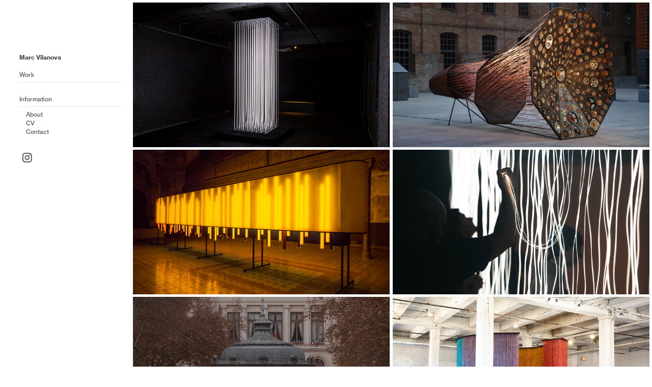

--- FILE ---
content_type: text/html; charset=UTF-8
request_url: https://marcvilanova.com/Work-1
body_size: 24766
content:
<!DOCTYPE html>
<!-- 

        Running on cargo.site

-->
<html lang="en" data-predefined-style="true" data-css-presets="true" data-css-preset data-typography-preset>
	<head>
<script>
				var __cargo_context__ = 'live';
				var __cargo_js_ver__ = 'c=2136176793';
				var __cargo_maint__ = false;
				
				
			</script>
					<meta http-equiv="X-UA-Compatible" content="IE=edge,chrome=1">
		<meta http-equiv="Content-Type" content="text/html; charset=utf-8">
		<meta name="viewport" content="initial-scale=1.0, maximum-scale=1.0, user-scalable=no">
		
			<meta name="robots" content="index,follow">
		<title>Work — Marc Vilanova</title>
		<meta name="description" content="">
		
		<link rel="preconnect" href="https://static.cargo.site" crossorigin>
		<link rel="preconnect" href="https://freight.cargo.site" crossorigin>
				<link rel="preconnect" href="https://type.cargo.site" crossorigin>

		<!--<link rel="preload" href="https://static.cargo.site/assets/social/IconFont-Regular-0.9.3.woff2" as="font" type="font/woff" crossorigin>-->

		

		<link href="https://freight.cargo.site/t/original/i/d4591904575340e2c9f51c627d4360469e7ab9ff1302468be54cfeaadbf4e69e/icons8-commit-git-24.ico" rel="shortcut icon">
		<link href="https://marcvilanova.com/rss" rel="alternate" type="application/rss+xml" title="Marc Vilanova feed">

		<link href="https://marcvilanova.com/stylesheet?c=2136176793&1740889881" id="member_stylesheet" rel="stylesheet" type="text/css" />
<style id="">@font-face{font-family:Icons;src:url(https://static.cargo.site/assets/social/IconFont-Regular-0.9.3.woff2);unicode-range:U+E000-E15C,U+F0000,U+FE0E}@font-face{font-family:Icons;src:url(https://static.cargo.site/assets/social/IconFont-Regular-0.9.3.woff2);font-weight:240;unicode-range:U+E000-E15C,U+F0000,U+FE0E}@font-face{font-family:Icons;src:url(https://static.cargo.site/assets/social/IconFont-Regular-0.9.3.woff2);unicode-range:U+E000-E15C,U+F0000,U+FE0E;font-weight:400}@font-face{font-family:Icons;src:url(https://static.cargo.site/assets/social/IconFont-Regular-0.9.3.woff2);unicode-range:U+E000-E15C,U+F0000,U+FE0E;font-weight:600}@font-face{font-family:Icons;src:url(https://static.cargo.site/assets/social/IconFont-Regular-0.9.3.woff2);unicode-range:U+E000-E15C,U+F0000,U+FE0E;font-weight:800}@font-face{font-family:Icons;src:url(https://static.cargo.site/assets/social/IconFont-Regular-0.9.3.woff2);unicode-range:U+E000-E15C,U+F0000,U+FE0E;font-style:italic}@font-face{font-family:Icons;src:url(https://static.cargo.site/assets/social/IconFont-Regular-0.9.3.woff2);unicode-range:U+E000-E15C,U+F0000,U+FE0E;font-weight:200;font-style:italic}@font-face{font-family:Icons;src:url(https://static.cargo.site/assets/social/IconFont-Regular-0.9.3.woff2);unicode-range:U+E000-E15C,U+F0000,U+FE0E;font-weight:400;font-style:italic}@font-face{font-family:Icons;src:url(https://static.cargo.site/assets/social/IconFont-Regular-0.9.3.woff2);unicode-range:U+E000-E15C,U+F0000,U+FE0E;font-weight:600;font-style:italic}@font-face{font-family:Icons;src:url(https://static.cargo.site/assets/social/IconFont-Regular-0.9.3.woff2);unicode-range:U+E000-E15C,U+F0000,U+FE0E;font-weight:800;font-style:italic}body.iconfont-loading,body.iconfont-loading *{color:transparent!important}body{-moz-osx-font-smoothing:grayscale;-webkit-font-smoothing:antialiased;-webkit-text-size-adjust:none}body.no-scroll{overflow:hidden}/*!
 * Content
 */.page{word-wrap:break-word}:focus{outline:0}.pointer-events-none{pointer-events:none}.pointer-events-auto{pointer-events:auto}.pointer-events-none .page_content .audio-player,.pointer-events-none .page_content .shop_product,.pointer-events-none .page_content a,.pointer-events-none .page_content audio,.pointer-events-none .page_content button,.pointer-events-none .page_content details,.pointer-events-none .page_content iframe,.pointer-events-none .page_content img,.pointer-events-none .page_content input,.pointer-events-none .page_content video{pointer-events:auto}.pointer-events-none .page_content *>a,.pointer-events-none .page_content>a{position:relative}s *{text-transform:inherit}#toolset{position:fixed;bottom:10px;right:10px;z-index:8}.mobile #toolset,.template_site_inframe #toolset{display:none}#toolset a{display:block;height:24px;width:24px;margin:0;padding:0;text-decoration:none;background:rgba(0,0,0,.2)}#toolset a:hover{background:rgba(0,0,0,.8)}[data-adminview] #toolset a,[data-adminview] #toolset_admin a{background:rgba(0,0,0,.04);pointer-events:none;cursor:default}#toolset_admin a:active{background:rgba(0,0,0,.7)}#toolset_admin a svg>*{transform:scale(1.1) translate(0,-.5px);transform-origin:50% 50%}#toolset_admin a svg{pointer-events:none;width:100%!important;height:auto!important}#following-container{overflow:auto;-webkit-overflow-scrolling:touch}#following-container iframe{height:100%;width:100%;position:absolute;top:0;left:0;right:0;bottom:0}:root{--following-width:-400px;--following-animation-duration:450ms}@keyframes following-open{0%{transform:translateX(0)}100%{transform:translateX(var(--following-width))}}@keyframes following-open-inverse{0%{transform:translateX(0)}100%{transform:translateX(calc(-1 * var(--following-width)))}}@keyframes following-close{0%{transform:translateX(var(--following-width))}100%{transform:translateX(0)}}@keyframes following-close-inverse{0%{transform:translateX(calc(-1 * var(--following-width)))}100%{transform:translateX(0)}}body.animate-left{animation:following-open var(--following-animation-duration);animation-fill-mode:both;animation-timing-function:cubic-bezier(.24,1,.29,1)}#following-container.animate-left{animation:following-close-inverse var(--following-animation-duration);animation-fill-mode:both;animation-timing-function:cubic-bezier(.24,1,.29,1)}#following-container.animate-left #following-frame{animation:following-close var(--following-animation-duration);animation-fill-mode:both;animation-timing-function:cubic-bezier(.24,1,.29,1)}body.animate-right{animation:following-close var(--following-animation-duration);animation-fill-mode:both;animation-timing-function:cubic-bezier(.24,1,.29,1)}#following-container.animate-right{animation:following-open-inverse var(--following-animation-duration);animation-fill-mode:both;animation-timing-function:cubic-bezier(.24,1,.29,1)}#following-container.animate-right #following-frame{animation:following-open var(--following-animation-duration);animation-fill-mode:both;animation-timing-function:cubic-bezier(.24,1,.29,1)}.slick-slider{position:relative;display:block;-moz-box-sizing:border-box;box-sizing:border-box;-webkit-user-select:none;-moz-user-select:none;-ms-user-select:none;user-select:none;-webkit-touch-callout:none;-khtml-user-select:none;-ms-touch-action:pan-y;touch-action:pan-y;-webkit-tap-highlight-color:transparent}.slick-list{position:relative;display:block;overflow:hidden;margin:0;padding:0}.slick-list:focus{outline:0}.slick-list.dragging{cursor:pointer;cursor:hand}.slick-slider .slick-list,.slick-slider .slick-track{transform:translate3d(0,0,0);will-change:transform}.slick-track{position:relative;top:0;left:0;display:block}.slick-track:after,.slick-track:before{display:table;content:'';width:1px;height:1px;margin-top:-1px;margin-left:-1px}.slick-track:after{clear:both}.slick-loading .slick-track{visibility:hidden}.slick-slide{display:none;float:left;height:100%;min-height:1px}[dir=rtl] .slick-slide{float:right}.content .slick-slide img{display:inline-block}.content .slick-slide img:not(.image-zoom){cursor:pointer}.content .scrub .slick-list,.content .scrub .slick-slide img:not(.image-zoom){cursor:ew-resize}body.slideshow-scrub-dragging *{cursor:ew-resize!important}.content .slick-slide img:not([src]),.content .slick-slide img[src='']{width:100%;height:auto}.slick-slide.slick-loading img{display:none}.slick-slide.dragging img{pointer-events:none}.slick-initialized .slick-slide{display:block}.slick-loading .slick-slide{visibility:hidden}.slick-vertical .slick-slide{display:block;height:auto;border:1px solid transparent}.slick-arrow.slick-hidden{display:none}.slick-arrow{position:absolute;z-index:9;width:0;top:0;height:100%;cursor:pointer;will-change:opacity;-webkit-transition:opacity 333ms cubic-bezier(.4,0,.22,1);transition:opacity 333ms cubic-bezier(.4,0,.22,1)}.slick-arrow.hidden{opacity:0}.slick-arrow svg{position:absolute;width:36px;height:36px;top:0;left:0;right:0;bottom:0;margin:auto;transform:translate(.25px,.25px)}.slick-arrow svg.right-arrow{transform:translate(.25px,.25px) scaleX(-1)}.slick-arrow svg:active{opacity:.75}.slick-arrow svg .arrow-shape{fill:none!important;stroke:#fff;stroke-linecap:square}.slick-arrow svg .arrow-outline{fill:none!important;stroke-width:2.5px;stroke:rgba(0,0,0,.6);stroke-linecap:square}.slick-arrow.slick-next{right:0;text-align:right}.slick-next svg,.wallpaper-navigation .slick-next svg{margin-right:10px}.mobile .slick-next svg{margin-right:10px}.slick-arrow.slick-prev{text-align:left}.slick-prev svg,.wallpaper-navigation .slick-prev svg{margin-left:10px}.mobile .slick-prev svg{margin-left:10px}.loading_animation{display:none;vertical-align:middle;z-index:15;line-height:0;pointer-events:none;border-radius:100%}.loading_animation.hidden{display:none}.loading_animation.pulsing{opacity:0;display:inline-block;animation-delay:.1s;-webkit-animation-delay:.1s;-moz-animation-delay:.1s;animation-duration:12s;animation-iteration-count:infinite;animation:fade-pulse-in .5s ease-in-out;-moz-animation:fade-pulse-in .5s ease-in-out;-webkit-animation:fade-pulse-in .5s ease-in-out;-webkit-animation-fill-mode:forwards;-moz-animation-fill-mode:forwards;animation-fill-mode:forwards}.loading_animation.pulsing.no-delay{animation-delay:0s;-webkit-animation-delay:0s;-moz-animation-delay:0s}.loading_animation div{border-radius:100%}.loading_animation div svg{max-width:100%;height:auto}.loading_animation div,.loading_animation div svg{width:20px;height:20px}.loading_animation.full-width svg{width:100%;height:auto}.loading_animation.full-width.big svg{width:100px;height:100px}.loading_animation div svg>*{fill:#ccc}.loading_animation div{-webkit-animation:spin-loading 12s ease-out;-webkit-animation-iteration-count:infinite;-moz-animation:spin-loading 12s ease-out;-moz-animation-iteration-count:infinite;animation:spin-loading 12s ease-out;animation-iteration-count:infinite}.loading_animation.hidden{display:none}[data-backdrop] .loading_animation{position:absolute;top:15px;left:15px;z-index:99}.loading_animation.position-absolute.middle{top:calc(50% - 10px);left:calc(50% - 10px)}.loading_animation.position-absolute.topleft{top:0;left:0}.loading_animation.position-absolute.middleright{top:calc(50% - 10px);right:1rem}.loading_animation.position-absolute.middleleft{top:calc(50% - 10px);left:1rem}.loading_animation.gray div svg>*{fill:#999}.loading_animation.gray-dark div svg>*{fill:#666}.loading_animation.gray-darker div svg>*{fill:#555}.loading_animation.gray-light div svg>*{fill:#ccc}.loading_animation.white div svg>*{fill:rgba(255,255,255,.85)}.loading_animation.blue div svg>*{fill:#698fff}.loading_animation.inline{display:inline-block;margin-bottom:.5ex}.loading_animation.inline.left{margin-right:.5ex}@-webkit-keyframes fade-pulse-in{0%{opacity:0}50%{opacity:.5}100%{opacity:1}}@-moz-keyframes fade-pulse-in{0%{opacity:0}50%{opacity:.5}100%{opacity:1}}@keyframes fade-pulse-in{0%{opacity:0}50%{opacity:.5}100%{opacity:1}}@-webkit-keyframes pulsate{0%{opacity:1}50%{opacity:0}100%{opacity:1}}@-moz-keyframes pulsate{0%{opacity:1}50%{opacity:0}100%{opacity:1}}@keyframes pulsate{0%{opacity:1}50%{opacity:0}100%{opacity:1}}@-webkit-keyframes spin-loading{0%{transform:rotate(0)}9%{transform:rotate(1050deg)}18%{transform:rotate(-1090deg)}20%{transform:rotate(-1080deg)}23%{transform:rotate(-1080deg)}28%{transform:rotate(-1095deg)}29%{transform:rotate(-1065deg)}34%{transform:rotate(-1080deg)}35%{transform:rotate(-1050deg)}40%{transform:rotate(-1065deg)}41%{transform:rotate(-1035deg)}44%{transform:rotate(-1035deg)}47%{transform:rotate(-2160deg)}50%{transform:rotate(-2160deg)}56%{transform:rotate(45deg)}60%{transform:rotate(45deg)}80%{transform:rotate(6120deg)}100%{transform:rotate(0)}}@keyframes spin-loading{0%{transform:rotate(0)}9%{transform:rotate(1050deg)}18%{transform:rotate(-1090deg)}20%{transform:rotate(-1080deg)}23%{transform:rotate(-1080deg)}28%{transform:rotate(-1095deg)}29%{transform:rotate(-1065deg)}34%{transform:rotate(-1080deg)}35%{transform:rotate(-1050deg)}40%{transform:rotate(-1065deg)}41%{transform:rotate(-1035deg)}44%{transform:rotate(-1035deg)}47%{transform:rotate(-2160deg)}50%{transform:rotate(-2160deg)}56%{transform:rotate(45deg)}60%{transform:rotate(45deg)}80%{transform:rotate(6120deg)}100%{transform:rotate(0)}}[grid-row]{align-items:flex-start;box-sizing:border-box;display:-webkit-box;display:-webkit-flex;display:-ms-flexbox;display:flex;-webkit-flex-wrap:wrap;-ms-flex-wrap:wrap;flex-wrap:wrap}[grid-col]{box-sizing:border-box}[grid-row] [grid-col].empty:after{content:"\0000A0";cursor:text}body.mobile[data-adminview=content-editproject] [grid-row] [grid-col].empty:after{display:none}[grid-col=auto]{-webkit-box-flex:1;-webkit-flex:1;-ms-flex:1;flex:1}[grid-col=x12]{width:100%}[grid-col=x11]{width:50%}[grid-col=x10]{width:33.33%}[grid-col=x9]{width:25%}[grid-col=x8]{width:20%}[grid-col=x7]{width:16.666666667%}[grid-col=x6]{width:14.285714286%}[grid-col=x5]{width:12.5%}[grid-col=x4]{width:11.111111111%}[grid-col=x3]{width:10%}[grid-col=x2]{width:9.090909091%}[grid-col=x1]{width:8.333333333%}[grid-col="1"]{width:8.33333%}[grid-col="2"]{width:16.66667%}[grid-col="3"]{width:25%}[grid-col="4"]{width:33.33333%}[grid-col="5"]{width:41.66667%}[grid-col="6"]{width:50%}[grid-col="7"]{width:58.33333%}[grid-col="8"]{width:66.66667%}[grid-col="9"]{width:75%}[grid-col="10"]{width:83.33333%}[grid-col="11"]{width:91.66667%}[grid-col="12"]{width:100%}body.mobile [grid-responsive] [grid-col]{width:100%;-webkit-box-flex:none;-webkit-flex:none;-ms-flex:none;flex:none}[data-ce-host=true][contenteditable=true] [grid-pad]{pointer-events:none}[data-ce-host=true][contenteditable=true] [grid-pad]>*{pointer-events:auto}[grid-pad="0"]{padding:0}[grid-pad="0.25"]{padding:.125rem}[grid-pad="0.5"]{padding:.25rem}[grid-pad="0.75"]{padding:.375rem}[grid-pad="1"]{padding:.5rem}[grid-pad="1.25"]{padding:.625rem}[grid-pad="1.5"]{padding:.75rem}[grid-pad="1.75"]{padding:.875rem}[grid-pad="2"]{padding:1rem}[grid-pad="2.5"]{padding:1.25rem}[grid-pad="3"]{padding:1.5rem}[grid-pad="3.5"]{padding:1.75rem}[grid-pad="4"]{padding:2rem}[grid-pad="5"]{padding:2.5rem}[grid-pad="6"]{padding:3rem}[grid-pad="7"]{padding:3.5rem}[grid-pad="8"]{padding:4rem}[grid-pad="9"]{padding:4.5rem}[grid-pad="10"]{padding:5rem}[grid-gutter="0"]{margin:0}[grid-gutter="0.5"]{margin:-.25rem}[grid-gutter="1"]{margin:-.5rem}[grid-gutter="1.5"]{margin:-.75rem}[grid-gutter="2"]{margin:-1rem}[grid-gutter="2.5"]{margin:-1.25rem}[grid-gutter="3"]{margin:-1.5rem}[grid-gutter="3.5"]{margin:-1.75rem}[grid-gutter="4"]{margin:-2rem}[grid-gutter="5"]{margin:-2.5rem}[grid-gutter="6"]{margin:-3rem}[grid-gutter="7"]{margin:-3.5rem}[grid-gutter="8"]{margin:-4rem}[grid-gutter="10"]{margin:-5rem}[grid-gutter="12"]{margin:-6rem}[grid-gutter="14"]{margin:-7rem}[grid-gutter="16"]{margin:-8rem}[grid-gutter="18"]{margin:-9rem}[grid-gutter="20"]{margin:-10rem}small{max-width:100%;text-decoration:inherit}img:not([src]),img[src='']{outline:1px solid rgba(177,177,177,.4);outline-offset:-1px;content:url([data-uri])}img.image-zoom{cursor:-webkit-zoom-in;cursor:-moz-zoom-in;cursor:zoom-in}#imprimatur{color:#333;font-size:10px;font-family:-apple-system,BlinkMacSystemFont,"Segoe UI",Roboto,Oxygen,Ubuntu,Cantarell,"Open Sans","Helvetica Neue",sans-serif,"Sans Serif",Icons;/*!System*/position:fixed;opacity:.3;right:-28px;bottom:160px;transform:rotate(270deg);-ms-transform:rotate(270deg);-webkit-transform:rotate(270deg);z-index:8;text-transform:uppercase;color:#999;opacity:.5;padding-bottom:2px;text-decoration:none}.mobile #imprimatur{display:none}bodycopy cargo-link a{font-family:-apple-system,BlinkMacSystemFont,"Segoe UI",Roboto,Oxygen,Ubuntu,Cantarell,"Open Sans","Helvetica Neue",sans-serif,"Sans Serif",Icons;/*!System*/font-size:12px;font-style:normal;font-weight:400;transform:rotate(270deg);text-decoration:none;position:fixed!important;right:-27px;bottom:100px;text-decoration:none;letter-spacing:normal;background:0 0;border:0;border-bottom:0;outline:0}/*! PhotoSwipe Default UI CSS by Dmitry Semenov | photoswipe.com | MIT license */.pswp--has_mouse .pswp__button--arrow--left,.pswp--has_mouse .pswp__button--arrow--right,.pswp__ui{visibility:visible}.pswp--minimal--dark .pswp__top-bar,.pswp__button{background:0 0}.pswp,.pswp__bg,.pswp__container,.pswp__img--placeholder,.pswp__zoom-wrap,.quick-view-navigation{-webkit-backface-visibility:hidden}.pswp__button{cursor:pointer;opacity:1;-webkit-appearance:none;transition:opacity .2s;-webkit-box-shadow:none;box-shadow:none}.pswp__button-close>svg{top:10px;right:10px;margin-left:auto}.pswp--touch .quick-view-navigation{display:none}.pswp__ui{-webkit-font-smoothing:auto;opacity:1;z-index:1550}.quick-view-navigation{will-change:opacity;-webkit-transition:opacity 333ms cubic-bezier(.4,0,.22,1);transition:opacity 333ms cubic-bezier(.4,0,.22,1)}.quick-view-navigation .pswp__group .pswp__button{pointer-events:auto}.pswp__button>svg{position:absolute;width:36px;height:36px}.quick-view-navigation .pswp__group:active svg{opacity:.75}.pswp__button svg .shape-shape{fill:#fff}.pswp__button svg .shape-outline{fill:#000}.pswp__button-prev>svg{top:0;bottom:0;left:10px;margin:auto}.pswp__button-next>svg{top:0;bottom:0;right:10px;margin:auto}.quick-view-navigation .pswp__group .pswp__button-prev{position:absolute;left:0;top:0;width:0;height:100%}.quick-view-navigation .pswp__group .pswp__button-next{position:absolute;right:0;top:0;width:0;height:100%}.quick-view-navigation .close-button,.quick-view-navigation .left-arrow,.quick-view-navigation .right-arrow{transform:translate(.25px,.25px)}.quick-view-navigation .right-arrow{transform:translate(.25px,.25px) scaleX(-1)}.pswp__button svg .shape-outline{fill:transparent!important;stroke:#000;stroke-width:2.5px;stroke-linecap:square}.pswp__button svg .shape-shape{fill:transparent!important;stroke:#fff;stroke-width:1.5px;stroke-linecap:square}.pswp__bg,.pswp__scroll-wrap,.pswp__zoom-wrap{width:100%;position:absolute}.quick-view-navigation .pswp__group .pswp__button-close{margin:0}.pswp__container,.pswp__item,.pswp__zoom-wrap{right:0;bottom:0;top:0;position:absolute;left:0}.pswp__ui--hidden .pswp__button{opacity:.001}.pswp__ui--hidden .pswp__button,.pswp__ui--hidden .pswp__button *{pointer-events:none}.pswp .pswp__ui.pswp__ui--displaynone{display:none}.pswp__element--disabled{display:none!important}/*! PhotoSwipe main CSS by Dmitry Semenov | photoswipe.com | MIT license */.pswp{position:fixed;display:none;height:100%;width:100%;top:0;left:0;right:0;bottom:0;margin:auto;-ms-touch-action:none;touch-action:none;z-index:9999999;-webkit-text-size-adjust:100%;line-height:initial;letter-spacing:initial;outline:0}.pswp img{max-width:none}.pswp--zoom-disabled .pswp__img{cursor:default!important}.pswp--animate_opacity{opacity:.001;will-change:opacity;-webkit-transition:opacity 333ms cubic-bezier(.4,0,.22,1);transition:opacity 333ms cubic-bezier(.4,0,.22,1)}.pswp--open{display:block}.pswp--zoom-allowed .pswp__img{cursor:-webkit-zoom-in;cursor:-moz-zoom-in;cursor:zoom-in}.pswp--zoomed-in .pswp__img{cursor:-webkit-grab;cursor:-moz-grab;cursor:grab}.pswp--dragging .pswp__img{cursor:-webkit-grabbing;cursor:-moz-grabbing;cursor:grabbing}.pswp__bg{left:0;top:0;height:100%;opacity:0;transform:translateZ(0);will-change:opacity}.pswp__scroll-wrap{left:0;top:0;height:100%}.pswp__container,.pswp__zoom-wrap{-ms-touch-action:none;touch-action:none}.pswp__container,.pswp__img{-webkit-user-select:none;-moz-user-select:none;-ms-user-select:none;user-select:none;-webkit-tap-highlight-color:transparent;-webkit-touch-callout:none}.pswp__zoom-wrap{-webkit-transform-origin:left top;-ms-transform-origin:left top;transform-origin:left top;-webkit-transition:-webkit-transform 222ms cubic-bezier(.4,0,.22,1);transition:transform 222ms cubic-bezier(.4,0,.22,1)}.pswp__bg{-webkit-transition:opacity 222ms cubic-bezier(.4,0,.22,1);transition:opacity 222ms cubic-bezier(.4,0,.22,1)}.pswp--animated-in .pswp__bg,.pswp--animated-in .pswp__zoom-wrap{-webkit-transition:none;transition:none}.pswp--hide-overflow .pswp__scroll-wrap,.pswp--hide-overflow.pswp{overflow:hidden}.pswp__img{position:absolute;width:auto;height:auto;top:0;left:0}.pswp__img--placeholder--blank{background:#222}.pswp--ie .pswp__img{width:100%!important;height:auto!important;left:0;top:0}.pswp__ui--idle{opacity:0}.pswp__error-msg{position:absolute;left:0;top:50%;width:100%;text-align:center;font-size:14px;line-height:16px;margin-top:-8px;color:#ccc}.pswp__error-msg a{color:#ccc;text-decoration:underline}.pswp__error-msg{font-family:-apple-system,BlinkMacSystemFont,"Segoe UI",Roboto,Oxygen,Ubuntu,Cantarell,"Open Sans","Helvetica Neue",sans-serif}.quick-view.mouse-down .iframe-item{pointer-events:none!important}.quick-view-caption-positioner{pointer-events:none;width:100%;height:100%}.quick-view-caption-wrapper{margin:auto;position:absolute;bottom:0;left:0;right:0}.quick-view-horizontal-align-left .quick-view-caption-wrapper{margin-left:0}.quick-view-horizontal-align-right .quick-view-caption-wrapper{margin-right:0}[data-quick-view-caption]{transition:.1s opacity ease-in-out;position:absolute;bottom:0;left:0;right:0}.quick-view-horizontal-align-left [data-quick-view-caption]{text-align:left}.quick-view-horizontal-align-right [data-quick-view-caption]{text-align:right}.quick-view-caption{transition:.1s opacity ease-in-out}.quick-view-caption>*{display:inline-block}.quick-view-caption *{pointer-events:auto}.quick-view-caption.hidden{opacity:0}.shop_product .dropdown_wrapper{flex:0 0 100%;position:relative}.shop_product select{appearance:none;-moz-appearance:none;-webkit-appearance:none;outline:0;-webkit-font-smoothing:antialiased;-moz-osx-font-smoothing:grayscale;cursor:pointer;border-radius:0;white-space:nowrap;overflow:hidden!important;text-overflow:ellipsis}.shop_product select.dropdown::-ms-expand{display:none}.shop_product a{cursor:pointer;border-bottom:none;text-decoration:none}.shop_product a.out-of-stock{pointer-events:none}body.audio-player-dragging *{cursor:ew-resize!important}.audio-player{display:inline-flex;flex:1 0 calc(100% - 2px);width:calc(100% - 2px)}.audio-player .button{height:100%;flex:0 0 3.3rem;display:flex}.audio-player .separator{left:3.3rem;height:100%}.audio-player .buffer{width:0%;height:100%;transition:left .3s linear,width .3s linear}.audio-player.seeking .buffer{transition:left 0s,width 0s}.audio-player.seeking{user-select:none;-webkit-user-select:none;cursor:ew-resize}.audio-player.seeking *{user-select:none;-webkit-user-select:none;cursor:ew-resize}.audio-player .bar{overflow:hidden;display:flex;justify-content:space-between;align-content:center;flex-grow:1}.audio-player .progress{width:0%;height:100%;transition:width .3s linear}.audio-player.seeking .progress{transition:width 0s}.audio-player .pause,.audio-player .play{cursor:pointer;height:100%}.audio-player .note-icon{margin:auto 0;order:2;flex:0 1 auto}.audio-player .title{white-space:nowrap;overflow:hidden;text-overflow:ellipsis;pointer-events:none;user-select:none;padding:.5rem 0 .5rem 1rem;margin:auto auto auto 0;flex:0 3 auto;min-width:0;width:100%}.audio-player .total-time{flex:0 1 auto;margin:auto 0}.audio-player .current-time,.audio-player .play-text{flex:0 1 auto;margin:auto 0}.audio-player .stream-anim{user-select:none;margin:auto auto auto 0}.audio-player .stream-anim span{display:inline-block}.audio-player .buffer,.audio-player .current-time,.audio-player .note-svg,.audio-player .play-text,.audio-player .separator,.audio-player .total-time{user-select:none;pointer-events:none}.audio-player .buffer,.audio-player .play-text,.audio-player .progress{position:absolute}.audio-player,.audio-player .bar,.audio-player .button,.audio-player .current-time,.audio-player .note-icon,.audio-player .pause,.audio-player .play,.audio-player .total-time{position:relative}body.mobile .audio-player,body.mobile .audio-player *{-webkit-touch-callout:none}#standalone-admin-frame{border:0;width:400px;position:absolute;right:0;top:0;height:100vh;z-index:99}body[standalone-admin=true] #standalone-admin-frame{transform:translate(0,0)}body[standalone-admin=true] .main_container{width:calc(100% - 400px)}body[standalone-admin=false] #standalone-admin-frame{transform:translate(100%,0)}body[standalone-admin=false] .main_container{width:100%}.toggle_standaloneAdmin{position:fixed;top:0;right:400px;height:40px;width:40px;z-index:999;cursor:pointer;background-color:rgba(0,0,0,.4)}.toggle_standaloneAdmin:active{opacity:.7}body[standalone-admin=false] .toggle_standaloneAdmin{right:0}.toggle_standaloneAdmin *{color:#fff;fill:#fff}.toggle_standaloneAdmin svg{padding:6px;width:100%;height:100%;opacity:.85}body[standalone-admin=false] .toggle_standaloneAdmin #close,body[standalone-admin=true] .toggle_standaloneAdmin #backdropsettings{display:none}.toggle_standaloneAdmin>div{width:100%;height:100%}#admin_toggle_button{position:fixed;top:50%;transform:translate(0,-50%);right:400px;height:36px;width:12px;z-index:999;cursor:pointer;background-color:rgba(0,0,0,.09);padding-left:2px;margin-right:5px}#admin_toggle_button .bar{content:'';background:rgba(0,0,0,.09);position:fixed;width:5px;bottom:0;top:0;z-index:10}#admin_toggle_button:active{background:rgba(0,0,0,.065)}#admin_toggle_button *{color:#fff;fill:#fff}#admin_toggle_button svg{padding:0;width:16px;height:36px;margin-left:1px;opacity:1}#admin_toggle_button svg *{fill:#fff;opacity:1}#admin_toggle_button[data-state=closed] .toggle_admin_close{display:none}#admin_toggle_button[data-state=closed],#admin_toggle_button[data-state=closed] .toggle_admin_open{width:20px;cursor:pointer;margin:0}#admin_toggle_button[data-state=closed] svg{margin-left:2px}#admin_toggle_button[data-state=open] .toggle_admin_open{display:none}select,select *{text-rendering:auto!important}b b{font-weight:inherit}*{-webkit-box-sizing:border-box;-moz-box-sizing:border-box;box-sizing:border-box}customhtml>*{position:relative;z-index:10}body,html{min-height:100vh;margin:0;padding:0}html{touch-action:manipulation;position:relative;background-color:#fff}.main_container{min-height:100vh;width:100%;overflow:hidden}.container{display:-webkit-box;display:-webkit-flex;display:-moz-box;display:-ms-flexbox;display:flex;-webkit-flex-wrap:wrap;-moz-flex-wrap:wrap;-ms-flex-wrap:wrap;flex-wrap:wrap;max-width:100%;width:100%;overflow:visible}.container{align-items:flex-start;-webkit-align-items:flex-start}.page{z-index:2}.page ul li>text-limit{display:block}.content,.content_container,.pinned{-webkit-flex:1 0 auto;-moz-flex:1 0 auto;-ms-flex:1 0 auto;flex:1 0 auto;max-width:100%}.content_container{width:100%}.content_container.full_height{min-height:100vh}.page_background{position:absolute;top:0;left:0;width:100%;height:100%}.page_container{position:relative;overflow:visible;width:100%}.backdrop{position:absolute;top:0;z-index:1;width:100%;height:100%;max-height:100vh}.backdrop>div{position:absolute;top:0;left:0;width:100%;height:100%;-webkit-backface-visibility:hidden;backface-visibility:hidden;transform:translate3d(0,0,0);contain:strict}[data-backdrop].backdrop>div[data-overflowing]{max-height:100vh;position:absolute;top:0;left:0}body.mobile [split-responsive]{display:flex;flex-direction:column}body.mobile [split-responsive] .container{width:100%;order:2}body.mobile [split-responsive] .backdrop{position:relative;height:50vh;width:100%;order:1}body.mobile [split-responsive] [data-auxiliary].backdrop{position:absolute;height:50vh;width:100%;order:1}.page{position:relative;z-index:2}img[data-align=left]{float:left}img[data-align=right]{float:right}[data-rotation]{transform-origin:center center}.content .page_content:not([contenteditable=true]) [data-draggable]{pointer-events:auto!important;backface-visibility:hidden}.preserve-3d{-moz-transform-style:preserve-3d;transform-style:preserve-3d}.content .page_content:not([contenteditable=true]) [data-draggable] iframe{pointer-events:none!important}.dragging-active iframe{pointer-events:none!important}.content .page_content:not([contenteditable=true]) [data-draggable]:active{opacity:1}.content .scroll-transition-fade{transition:transform 1s ease-in-out,opacity .8s ease-in-out}.content .scroll-transition-fade.below-viewport{opacity:0;transform:translateY(40px)}.mobile.full_width .page_container:not([split-layout]) .container_width{width:100%}[data-view=pinned_bottom] .bottom_pin_invisibility{visibility:hidden}.pinned{position:relative;width:100%}.pinned .page_container.accommodate:not(.fixed):not(.overlay){z-index:2}.pinned .page_container.overlay{position:absolute;z-index:4}.pinned .page_container.overlay.fixed{position:fixed}.pinned .page_container.overlay.fixed .page{max-height:100vh;-webkit-overflow-scrolling:touch}.pinned .page_container.overlay.fixed .page.allow-scroll{overflow-y:auto;overflow-x:hidden}.pinned .page_container.overlay.fixed .page.allow-scroll{align-items:flex-start;-webkit-align-items:flex-start}.pinned .page_container .page.allow-scroll::-webkit-scrollbar{width:0;background:0 0;display:none}.pinned.pinned_top .page_container.overlay{left:0;top:0}.pinned.pinned_bottom .page_container.overlay{left:0;bottom:0}div[data-container=set]:empty{margin-top:1px}.thumbnails{position:relative;z-index:1}[thumbnails=grid]{align-items:baseline}[thumbnails=justify] .thumbnail{box-sizing:content-box}[thumbnails][data-padding-zero] .thumbnail{margin-bottom:-1px}[thumbnails=montessori] .thumbnail{pointer-events:auto;position:absolute}[thumbnails] .thumbnail>a{display:block;text-decoration:none}[thumbnails=montessori]{height:0}[thumbnails][data-resizing],[thumbnails][data-resizing] *{cursor:nwse-resize}[thumbnails] .thumbnail .resize-handle{cursor:nwse-resize;width:26px;height:26px;padding:5px;position:absolute;opacity:.75;right:-1px;bottom:-1px;z-index:100}[thumbnails][data-resizing] .resize-handle{display:none}[thumbnails] .thumbnail .resize-handle svg{position:absolute;top:0;left:0}[thumbnails] .thumbnail .resize-handle:hover{opacity:1}[data-can-move].thumbnail .resize-handle svg .resize_path_outline{fill:#fff}[data-can-move].thumbnail .resize-handle svg .resize_path{fill:#000}[thumbnails=montessori] .thumbnail_sizer{height:0;width:100%;position:relative;padding-bottom:100%;pointer-events:none}[thumbnails] .thumbnail img{display:block;min-height:3px;margin-bottom:0}[thumbnails] .thumbnail img:not([src]),img[src=""]{margin:0!important;width:100%;min-height:3px;height:100%!important;position:absolute}[aspect-ratio="1x1"].thumb_image{height:0;padding-bottom:100%;overflow:hidden}[aspect-ratio="4x3"].thumb_image{height:0;padding-bottom:75%;overflow:hidden}[aspect-ratio="16x9"].thumb_image{height:0;padding-bottom:56.25%;overflow:hidden}[thumbnails] .thumb_image{width:100%;position:relative}[thumbnails][thumbnail-vertical-align=top]{align-items:flex-start}[thumbnails][thumbnail-vertical-align=middle]{align-items:center}[thumbnails][thumbnail-vertical-align=bottom]{align-items:baseline}[thumbnails][thumbnail-horizontal-align=left]{justify-content:flex-start}[thumbnails][thumbnail-horizontal-align=middle]{justify-content:center}[thumbnails][thumbnail-horizontal-align=right]{justify-content:flex-end}.thumb_image.default_image>svg{position:absolute;top:0;left:0;bottom:0;right:0;width:100%;height:100%}.thumb_image.default_image{outline:1px solid #ccc;outline-offset:-1px;position:relative}.mobile.full_width [data-view=Thumbnail] .thumbnails_width{width:100%}.content [data-draggable] a:active,.content [data-draggable] img:active{opacity:initial}.content .draggable-dragging{opacity:initial}[data-draggable].draggable_visible{visibility:visible}[data-draggable].draggable_hidden{visibility:hidden}.gallery_card [data-draggable],.marquee [data-draggable]{visibility:inherit}[data-draggable]{visibility:visible;background-color:rgba(0,0,0,.003)}#site_menu_panel_container .image-gallery:not(.initialized){height:0;padding-bottom:100%;min-height:initial}.image-gallery:not(.initialized){min-height:100vh;visibility:hidden;width:100%}.image-gallery .gallery_card img{display:block;width:100%;height:auto}.image-gallery .gallery_card{transform-origin:center}.image-gallery .gallery_card.dragging{opacity:.1;transform:initial!important}.image-gallery:not([image-gallery=slideshow]) .gallery_card iframe:only-child,.image-gallery:not([image-gallery=slideshow]) .gallery_card video:only-child{width:100%;height:100%;top:0;left:0;position:absolute}.image-gallery[image-gallery=slideshow] .gallery_card video[muted][autoplay]:not([controls]),.image-gallery[image-gallery=slideshow] .gallery_card video[muted][data-autoplay]:not([controls]){pointer-events:none}.image-gallery [image-gallery-pad="0"] video:only-child{object-fit:cover;height:calc(100% + 1px)}div.image-gallery>a,div.image-gallery>iframe,div.image-gallery>img,div.image-gallery>video{display:none}[image-gallery-row]{align-items:flex-start;box-sizing:border-box;display:-webkit-box;display:-webkit-flex;display:-ms-flexbox;display:flex;-webkit-flex-wrap:wrap;-ms-flex-wrap:wrap;flex-wrap:wrap}.image-gallery .gallery_card_image{width:100%;position:relative}[data-predefined-style=true] .image-gallery a.gallery_card{display:block;border:none}[image-gallery-col]{box-sizing:border-box}[image-gallery-col=x12]{width:100%}[image-gallery-col=x11]{width:50%}[image-gallery-col=x10]{width:33.33%}[image-gallery-col=x9]{width:25%}[image-gallery-col=x8]{width:20%}[image-gallery-col=x7]{width:16.666666667%}[image-gallery-col=x6]{width:14.285714286%}[image-gallery-col=x5]{width:12.5%}[image-gallery-col=x4]{width:11.111111111%}[image-gallery-col=x3]{width:10%}[image-gallery-col=x2]{width:9.090909091%}[image-gallery-col=x1]{width:8.333333333%}.content .page_content [image-gallery-pad].image-gallery{pointer-events:none}.content .page_content [image-gallery-pad].image-gallery .gallery_card_image>*,.content .page_content [image-gallery-pad].image-gallery .gallery_image_caption{pointer-events:auto}.content .page_content [image-gallery-pad="0"]{padding:0}.content .page_content [image-gallery-pad="0.25"]{padding:.125rem}.content .page_content [image-gallery-pad="0.5"]{padding:.25rem}.content .page_content [image-gallery-pad="0.75"]{padding:.375rem}.content .page_content [image-gallery-pad="1"]{padding:.5rem}.content .page_content [image-gallery-pad="1.25"]{padding:.625rem}.content .page_content [image-gallery-pad="1.5"]{padding:.75rem}.content .page_content [image-gallery-pad="1.75"]{padding:.875rem}.content .page_content [image-gallery-pad="2"]{padding:1rem}.content .page_content [image-gallery-pad="2.5"]{padding:1.25rem}.content .page_content [image-gallery-pad="3"]{padding:1.5rem}.content .page_content [image-gallery-pad="3.5"]{padding:1.75rem}.content .page_content [image-gallery-pad="4"]{padding:2rem}.content .page_content [image-gallery-pad="5"]{padding:2.5rem}.content .page_content [image-gallery-pad="6"]{padding:3rem}.content .page_content [image-gallery-pad="7"]{padding:3.5rem}.content .page_content [image-gallery-pad="8"]{padding:4rem}.content .page_content [image-gallery-pad="9"]{padding:4.5rem}.content .page_content [image-gallery-pad="10"]{padding:5rem}.content .page_content [image-gallery-gutter="0"]{margin:0}.content .page_content [image-gallery-gutter="0.5"]{margin:-.25rem}.content .page_content [image-gallery-gutter="1"]{margin:-.5rem}.content .page_content [image-gallery-gutter="1.5"]{margin:-.75rem}.content .page_content [image-gallery-gutter="2"]{margin:-1rem}.content .page_content [image-gallery-gutter="2.5"]{margin:-1.25rem}.content .page_content [image-gallery-gutter="3"]{margin:-1.5rem}.content .page_content [image-gallery-gutter="3.5"]{margin:-1.75rem}.content .page_content [image-gallery-gutter="4"]{margin:-2rem}.content .page_content [image-gallery-gutter="5"]{margin:-2.5rem}.content .page_content [image-gallery-gutter="6"]{margin:-3rem}.content .page_content [image-gallery-gutter="7"]{margin:-3.5rem}.content .page_content [image-gallery-gutter="8"]{margin:-4rem}.content .page_content [image-gallery-gutter="10"]{margin:-5rem}.content .page_content [image-gallery-gutter="12"]{margin:-6rem}.content .page_content [image-gallery-gutter="14"]{margin:-7rem}.content .page_content [image-gallery-gutter="16"]{margin:-8rem}.content .page_content [image-gallery-gutter="18"]{margin:-9rem}.content .page_content [image-gallery-gutter="20"]{margin:-10rem}[image-gallery=slideshow]:not(.initialized)>*{min-height:1px;opacity:0;min-width:100%}[image-gallery=slideshow][data-constrained-by=height] [image-gallery-vertical-align].slick-track{align-items:flex-start}[image-gallery=slideshow] img.image-zoom:active{opacity:initial}[image-gallery=slideshow].slick-initialized .gallery_card{pointer-events:none}[image-gallery=slideshow].slick-initialized .gallery_card.slick-current{pointer-events:auto}[image-gallery=slideshow] .gallery_card:not(.has_caption){line-height:0}.content .page_content [image-gallery=slideshow].image-gallery>*{pointer-events:auto}.content [image-gallery=slideshow].image-gallery.slick-initialized .gallery_card{overflow:hidden;margin:0;display:flex;flex-flow:row wrap;flex-shrink:0}.content [image-gallery=slideshow].image-gallery.slick-initialized .gallery_card.slick-current{overflow:visible}[image-gallery=slideshow] .gallery_image_caption{opacity:1;transition:opacity .3s;-webkit-transition:opacity .3s;width:100%;margin-left:auto;margin-right:auto;clear:both}[image-gallery-horizontal-align=left] .gallery_image_caption{text-align:left}[image-gallery-horizontal-align=middle] .gallery_image_caption{text-align:center}[image-gallery-horizontal-align=right] .gallery_image_caption{text-align:right}[image-gallery=slideshow][data-slideshow-in-transition] .gallery_image_caption{opacity:0;transition:opacity .3s;-webkit-transition:opacity .3s}[image-gallery=slideshow] .gallery_card_image{width:initial;margin:0;display:inline-block}[image-gallery=slideshow] .gallery_card img{margin:0;display:block}[image-gallery=slideshow][data-exploded]{align-items:flex-start;box-sizing:border-box;display:-webkit-box;display:-webkit-flex;display:-ms-flexbox;display:flex;-webkit-flex-wrap:wrap;-ms-flex-wrap:wrap;flex-wrap:wrap;justify-content:flex-start;align-content:flex-start}[image-gallery=slideshow][data-exploded] .gallery_card{padding:1rem;width:16.666%}[image-gallery=slideshow][data-exploded] .gallery_card_image{height:0;display:block;width:100%}[image-gallery=grid]{align-items:baseline}[image-gallery=grid] .gallery_card.has_caption .gallery_card_image{display:block}[image-gallery=grid] [image-gallery-pad="0"].gallery_card{margin-bottom:-1px}[image-gallery=grid] .gallery_card img{margin:0}[image-gallery=columns] .gallery_card img{margin:0}[image-gallery=justify]{align-items:flex-start}[image-gallery=justify] .gallery_card img{margin:0}[image-gallery=montessori][image-gallery-row]{display:block}[image-gallery=montessori] a.gallery_card,[image-gallery=montessori] div.gallery_card{position:absolute;pointer-events:auto}[image-gallery=montessori][data-can-move] .gallery_card,[image-gallery=montessori][data-can-move] .gallery_card .gallery_card_image,[image-gallery=montessori][data-can-move] .gallery_card .gallery_card_image>*{cursor:move}[image-gallery=montessori]{position:relative;height:0}[image-gallery=freeform] .gallery_card{position:relative}[image-gallery=freeform] [image-gallery-pad="0"].gallery_card{margin-bottom:-1px}[image-gallery-vertical-align]{display:flex;flex-flow:row wrap}[image-gallery-vertical-align].slick-track{display:flex;flex-flow:row nowrap}.image-gallery .slick-list{margin-bottom:-.3px}[image-gallery-vertical-align=top]{align-content:flex-start;align-items:flex-start}[image-gallery-vertical-align=middle]{align-items:center;align-content:center}[image-gallery-vertical-align=bottom]{align-content:flex-end;align-items:flex-end}[image-gallery-horizontal-align=left]{justify-content:flex-start}[image-gallery-horizontal-align=middle]{justify-content:center}[image-gallery-horizontal-align=right]{justify-content:flex-end}.image-gallery[data-resizing],.image-gallery[data-resizing] *{cursor:nwse-resize!important}.image-gallery .gallery_card .resize-handle,.image-gallery .gallery_card .resize-handle *{cursor:nwse-resize!important}.image-gallery .gallery_card .resize-handle{width:26px;height:26px;padding:5px;position:absolute;opacity:.75;right:-1px;bottom:-1px;z-index:10}.image-gallery[data-resizing] .resize-handle{display:none}.image-gallery .gallery_card .resize-handle svg{cursor:nwse-resize!important;position:absolute;top:0;left:0}.image-gallery .gallery_card .resize-handle:hover{opacity:1}[data-can-move].gallery_card .resize-handle svg .resize_path_outline{fill:#fff}[data-can-move].gallery_card .resize-handle svg .resize_path{fill:#000}[image-gallery=montessori] .thumbnail_sizer{height:0;width:100%;position:relative;padding-bottom:100%;pointer-events:none}#site_menu_button{display:block;text-decoration:none;pointer-events:auto;z-index:9;vertical-align:top;cursor:pointer;box-sizing:content-box;font-family:Icons}#site_menu_button.custom_icon{padding:0;line-height:0}#site_menu_button.custom_icon img{width:100%;height:auto}#site_menu_wrapper.disabled #site_menu_button{display:none}#site_menu_wrapper.mobile_only #site_menu_button{display:none}body.mobile #site_menu_wrapper.mobile_only:not(.disabled) #site_menu_button:not(.active){display:block}#site_menu_panel_container[data-type=cargo_menu] #site_menu_panel{display:block;position:fixed;top:0;right:0;bottom:0;left:0;z-index:10;cursor:default}.site_menu{pointer-events:auto;position:absolute;z-index:11;top:0;bottom:0;line-height:0;max-width:400px;min-width:300px;font-size:20px;text-align:left;background:rgba(20,20,20,.95);padding:20px 30px 90px 30px;overflow-y:auto;overflow-x:hidden;display:-webkit-box;display:-webkit-flex;display:-ms-flexbox;display:flex;-webkit-box-orient:vertical;-webkit-box-direction:normal;-webkit-flex-direction:column;-ms-flex-direction:column;flex-direction:column;-webkit-box-pack:start;-webkit-justify-content:flex-start;-ms-flex-pack:start;justify-content:flex-start}body.mobile #site_menu_wrapper .site_menu{-webkit-overflow-scrolling:touch;min-width:auto;max-width:100%;width:100%;padding:20px}#site_menu_wrapper[data-sitemenu-position=bottom-left] #site_menu,#site_menu_wrapper[data-sitemenu-position=top-left] #site_menu{left:0}#site_menu_wrapper[data-sitemenu-position=bottom-right] #site_menu,#site_menu_wrapper[data-sitemenu-position=top-right] #site_menu{right:0}#site_menu_wrapper[data-type=page] .site_menu{right:0;left:0;width:100%;padding:0;margin:0;background:0 0}.site_menu_wrapper.open .site_menu{display:block}.site_menu div{display:block}.site_menu a{text-decoration:none;display:inline-block;color:rgba(255,255,255,.75);max-width:100%;overflow:hidden;white-space:nowrap;text-overflow:ellipsis;line-height:1.4}.site_menu div a.active{color:rgba(255,255,255,.4)}.site_menu div.set-link>a{font-weight:700}.site_menu div.hidden{display:none}.site_menu .close{display:block;position:absolute;top:0;right:10px;font-size:60px;line-height:50px;font-weight:200;color:rgba(255,255,255,.4);cursor:pointer;user-select:none}#site_menu_panel_container .page_container{position:relative;overflow:hidden;background:0 0;z-index:2}#site_menu_panel_container .site_menu_page_wrapper{position:fixed;top:0;left:0;overflow-y:auto;-webkit-overflow-scrolling:touch;height:100%;width:100%;z-index:100}#site_menu_panel_container .site_menu_page_wrapper .backdrop{pointer-events:none}#site_menu_panel_container #site_menu_page_overlay{position:fixed;top:0;right:0;bottom:0;left:0;cursor:default;z-index:1}#shop_button{display:block;text-decoration:none;pointer-events:auto;z-index:9;vertical-align:top;cursor:pointer;box-sizing:content-box;font-family:Icons}#shop_button.custom_icon{padding:0;line-height:0}#shop_button.custom_icon img{width:100%;height:auto}#shop_button.disabled{display:none}.loading[data-loading]{display:none;position:fixed;bottom:8px;left:8px;z-index:100}.new_site_button_wrapper{font-size:1.8rem;font-weight:400;color:rgba(0,0,0,.85);font-family:-apple-system,BlinkMacSystemFont,'Segoe UI',Roboto,Oxygen,Ubuntu,Cantarell,'Open Sans','Helvetica Neue',sans-serif,'Sans Serif',Icons;font-style:normal;line-height:1.4;color:#fff;position:fixed;bottom:0;right:0;z-index:999}body.template_site #toolset{display:none!important}body.mobile .new_site_button{display:none}.new_site_button{display:flex;height:44px;cursor:pointer}.new_site_button .plus{width:44px;height:100%}.new_site_button .plus svg{width:100%;height:100%}.new_site_button .plus svg line{stroke:#000;stroke-width:2px}.new_site_button .plus:after,.new_site_button .plus:before{content:'';width:30px;height:2px}.new_site_button .text{background:#0fce83;display:none;padding:7.5px 15px 7.5px 15px;height:100%;font-size:20px;color:#222}.new_site_button:active{opacity:.8}.new_site_button.show_full .text{display:block}.new_site_button.show_full .plus{display:none}html:not(.admin-wrapper) .template_site #confirm_modal [data-progress] .progress-indicator:after{content:'Generating Site...';padding:7.5px 15px;right:-200px;color:#000}bodycopy svg.marker-overlay,bodycopy svg.marker-overlay *{transform-origin:0 0;-webkit-transform-origin:0 0;box-sizing:initial}bodycopy svg#svgroot{box-sizing:initial}bodycopy svg.marker-overlay{padding:inherit;position:absolute;left:0;top:0;width:100%;height:100%;min-height:1px;overflow:visible;pointer-events:none;z-index:999}bodycopy svg.marker-overlay *{pointer-events:initial}bodycopy svg.marker-overlay text{letter-spacing:initial}bodycopy svg.marker-overlay a{cursor:pointer}.marquee:not(.torn-down){overflow:hidden;width:100%;position:relative;padding-bottom:.25em;padding-top:.25em;margin-bottom:-.25em;margin-top:-.25em;contain:layout}.marquee .marquee_contents{will-change:transform;display:flex;flex-direction:column}.marquee[behavior][direction].torn-down{white-space:normal}.marquee[behavior=bounce] .marquee_contents{display:block;float:left;clear:both}.marquee[behavior=bounce] .marquee_inner{display:block}.marquee[behavior=bounce][direction=vertical] .marquee_contents{width:100%}.marquee[behavior=bounce][direction=diagonal] .marquee_inner:last-child,.marquee[behavior=bounce][direction=vertical] .marquee_inner:last-child{position:relative;visibility:hidden}.marquee[behavior=bounce][direction=horizontal],.marquee[behavior=scroll][direction=horizontal]{white-space:pre}.marquee[behavior=scroll][direction=horizontal] .marquee_contents{display:inline-flex;white-space:nowrap;min-width:100%}.marquee[behavior=scroll][direction=horizontal] .marquee_inner{min-width:100%}.marquee[behavior=scroll] .marquee_inner:first-child{will-change:transform;position:absolute;width:100%;top:0;left:0}.cycle{display:none}</style>
<script type="text/json" data-set="defaults" >{"current_offset":0,"current_page":1,"cargo_url":"marcvilanovanou","is_domain":true,"is_mobile":false,"is_tablet":false,"is_phone":false,"api_path":"https:\/\/marcvilanova.com\/_api","is_editor":false,"is_template":false,"is_direct_link":true,"direct_link_pid":25321962}</script>
<script type="text/json" data-set="DisplayOptions" >{"user_id":1460403,"pagination_count":24,"title_in_project":true,"disable_project_scroll":false,"learning_cargo_seen":true,"resource_url":null,"total_projects":0,"use_sets":null,"sets_are_clickable":null,"set_links_position":null,"sticky_pages":null,"slideshow_responsive":false,"slideshow_thumbnails_header":true,"layout_options":{"content_position":"right_cover","content_width":"81","content_margin":"5","main_margin":"4","text_alignment":"text_left","vertical_position":"vertical_top","bgcolor":"#fff","WebFontConfig":{"cargo":{"families":{"Nitti Grotesk":{"variants":["n2","i2","n4","i4","n7","i7"]},"Neue Haas Grotesk":{"variants":["n4","i4","n5","i5","n7","i7"]},"Social Variable":{"variants":["n1","n2","n3","n35","n4","n5","n7","n9","i4"]}}},"system":{"families":{"-apple-system":{"variants":["n4"]}}}},"links_orientation":"links_horizontal","viewport_size":"phone","mobile_zoom":"24","mobile_view":"desktop","mobile_padding":"-7","mobile_formatting":false,"width_unit":"rem","text_width":"66","is_feed":false,"limit_vertical_images":false,"image_zoom":true,"mobile_images_full_width":true,"responsive_columns":"1","responsive_thumbnails_padding":"0.7","enable_sitemenu":false,"sitemenu_mobileonly":false,"menu_position":"top-left","sitemenu_option":"cargo_menu","responsive_row_height":"75","advanced_padding_enabled":false,"main_margin_top":"4","main_margin_right":"4","main_margin_bottom":"4","main_margin_left":"4","mobile_pages_full_width":true,"scroll_transition":true,"image_full_zoom":false,"quick_view_height":"100","quick_view_width":"100","quick_view_alignment":"quick_view_center_center","advanced_quick_view_padding_enabled":false,"quick_view_padding":"2.5","quick_view_padding_top":"2.5","quick_view_padding_bottom":"2.5","quick_view_padding_left":"2.5","quick_view_padding_right":"2.5","quick_content_alignment":"quick_content_center_center","close_quick_view_on_scroll":true,"show_quick_view_ui":true,"quick_view_bgcolor":"rgba(0, 0, 0, 0.85)","quick_view_caption":false},"element_sort":{"no-group":[{"name":"Navigation","isActive":true},{"name":"Header Text","isActive":true},{"name":"Content","isActive":true},{"name":"Header Image","isActive":false}]},"site_menu_options":{"display_type":"cargo_menu","enable":true,"mobile_only":true,"position":"top-right","single_page_id":25191664,"icon":"\ue131","show_homepage":false,"single_page_url":"Menu","custom_icon":false},"ecommerce_options":{"enable_ecommerce_button":false,"shop_button_position":"top-left","shop_icon":"\ue138","custom_icon":false,"shop_icon_text":"Cart","enable_geofencing":false,"enabled_countries":["AF","AX","AL","DZ","AS","AD","AO","AI","AQ","AG","AR","AM","AW","AU","AT","AZ","BS","BH","BD","BB","BY","BE","BZ","BJ","BM","BT","BO","BQ","BA","BW","BV","BR","IO","BN","BG","BF","BI","KH","CM","CA","CV","KY","CF","TD","CL","CN","CX","CC","CO","KM","CG","CD","CK","CR","CI","HR","CU","CW","CY","CZ","DK","DJ","DM","DO","EC","EG","SV","GQ","ER","EE","ET","FK","FO","FJ","FI","FR","GF","PF","TF","GA","GM","GE","DE","GH","GI","GR","GL","GD","GP","GU","GT","GG","GN","GW","GY","HT","HM","VA","HN","HK","HU","IS","IN","ID","IR","IQ","IE","IM","IL","IT","JM","JP","JE","JO","KZ","KE","KI","KP","KR","KW","KG","LA","LV","LB","LS","LR","LY","LI","LT","LU","MO","MK","MG","MW","MY","MV","ML","MT","MH","MQ","MR","MU","YT","MX","FM","MD","MC","MN","ME","MS","MA","MZ","MM","NA","NR","NP","NL","NC","NZ","NI","NE","NG","NU","NF","MP","NO","OM","PK","PW","PS","PA","PG","PY","PE","PH","PN","PL","PT","PR","QA","RE","RO","RU","RW","BL","SH","KN","LC","MF","PM","VC","WS","SM","ST","SA","SN","RS","SC","SL","SG","SX","SK","SI","SB","SO","ZA","GS","SS","ES","LK","SD","SR","SJ","SZ","SE","CH","SY","TW","TJ","TZ","TH","TL","TG","TK","TO","TT","TN","TR","TM","TC","TV","UG","UA","AE","GB","US","UM","UY","UZ","VU","VE","VN","VG","VI","WF","EH","YE","ZM","ZW"],"icon":""}}</script>
<script type="text/json" data-set="Site" >{"id":"1460403","direct_link":"https:\/\/marcvilanova.com","display_url":"marcvilanova.com","site_url":"marcvilanovanou","account_shop_id":null,"has_ecommerce":false,"has_shop":false,"ecommerce_key_public":null,"cargo_spark_button":false,"following_url":null,"website_title":"Marc Vilanova","meta_tags":"","meta_description":"","meta_head":"","homepage_id":"25191663","css_url":"https:\/\/marcvilanova.com\/stylesheet","rss_url":"https:\/\/marcvilanova.com\/rss","js_url":"\/_jsapps\/design\/design.js","favicon_url":"https:\/\/freight.cargo.site\/t\/original\/i\/d4591904575340e2c9f51c627d4360469e7ab9ff1302468be54cfeaadbf4e69e\/icons8-commit-git-24.ico","home_url":"https:\/\/cargo.site","auth_url":"https:\/\/cargo.site","profile_url":null,"profile_width":0,"profile_height":0,"social_image_url":null,"social_width":0,"social_height":0,"social_description":"Cargo","social_has_image":false,"social_has_description":false,"site_menu_icon":null,"site_menu_has_image":false,"custom_html":"<customhtml><!-- Google Tag Manager -->\n<script>(function(w,d,s,l,i){w[l]=w[l]||[];w[l].push({'gtm.start':\nnew Date().getTime(),event:'gtm.js'});var f=d.getElementsByTagName(s)[0],\nj=d.createElement(s),dl=l!='dataLayer'?'&l='+l:'';j.async=true;j.src=\n'https:\/\/www.googletagmanager.com\/gtm.js?id='+i+dl;f.parentNode.insertBefore(j,f);\n})(window,document,'script','dataLayer','GTM-5JXGLLZ');<\/script>\n<!-- End Google Tag Manager -->\n\n<!-- Google Tag Manager (noscript) -->\n<noscript><iframe src=\"https:\/\/www.googletagmanager.com\/ns.html?id=GTM-5JXGLLZ\"\nheight=\"0\" width=\"0\" style=\"display:none;visibility:hidden\"><\/iframe><\/noscript>\n<!-- End Google Tag Manager (noscript) -->\n<!-- Google tag (gtag.js) -->\n\n<script async src=\"https:\/\/www.googletagmanager.com\/gtag\/js?id=G-1GW2KCLBKF\"><\/script>\n<script>\n  window.dataLayer = window.dataLayer || [];\n  function gtag(){dataLayer.push(arguments);}\n  gtag('js', new Date());\n\n  gtag('config', 'G-1GW2KCLBKF');\n<\/script><\/customhtml>","filter":null,"is_editor":false,"use_hi_res":false,"hiq":null,"progenitor_site":"concreteislands","files":[],"resource_url":"marcvilanova.com\/_api\/v0\/site\/1460403"}</script>
<script type="text/json" data-set="ScaffoldingData" >{"id":0,"title":"Marc Vilanova","project_url":0,"set_id":0,"is_homepage":false,"pin":false,"is_set":true,"in_nav":false,"stack":false,"sort":0,"index":0,"page_count":6,"pin_position":null,"thumbnail_options":null,"pages":[{"id":25192381,"title":"Installations","project_url":"Installations","set_id":0,"is_homepage":false,"pin":false,"is_set":true,"in_nav":false,"stack":true,"sort":1,"index":1,"page_count":17,"pin_position":null,"thumbnail_options":null,"pages":[{"id":25321944,"title":"Work","project_url":"Work","set_id":25192381,"is_homepage":false,"pin":false,"is_set":true,"in_nav":false,"stack":true,"sort":2,"index":0,"page_count":0,"pin_position":null,"thumbnail_options":null,"pages":[{"id":25191663,"site_id":1460403,"project_url":"Work-2","direct_link":"https:\/\/marcvilanova.com\/Work-2","type":"page","title":"Work","title_no_html":"Work","tags":"","display":false,"pin":false,"pin_options":{},"in_nav":true,"is_homepage":true,"backdrop_enabled":false,"is_set":false,"stack":false,"excerpt":"","content":"","content_no_html":"","content_partial_html":"","thumb":"","thumb_meta":{"thumbnail_crop":null},"thumb_is_visible":false,"sort":4,"index":0,"set_id":25321944,"page_options":{"using_local_css":true,"local_css":"[local-style=\"25191663\"] .container_width {\n}\n\n[local-style=\"25191663\"] body {\n\tbackground-color: #fff \/*!variable_defaults*\/;\n}\n\n[local-style=\"25191663\"] .backdrop {\n}\n\n[local-style=\"25191663\"] .page {\n}\n\n[local-style=\"25191663\"] .page_background {\n\tbackground-color: #fff \/*!page_container_bgcolor*\/;\n}\n\n[local-style=\"25191663\"] .content_padding {\n\tpadding-bottom: 0.5rem \/*!main_margin*\/;\n\tpadding-top: 0.5rem \/*!main_margin*\/;\n\tpadding-left: 0.5rem \/*!main_margin*\/;\n\tpadding-right: 0.5rem \/*!main_margin*\/;\n}\n\n[data-predefined-style=\"true\"] [local-style=\"25191663\"] bodycopy {\n}\n\n[data-predefined-style=\"true\"] [local-style=\"25191663\"] bodycopy a {\n}\n\n[data-predefined-style=\"true\"] [local-style=\"25191663\"] h1 {\n}\n\n[data-predefined-style=\"true\"] [local-style=\"25191663\"] h1 a {\n}\n\n[data-predefined-style=\"true\"] [local-style=\"25191663\"] h2 {\n}\n\n[data-predefined-style=\"true\"] [local-style=\"25191663\"] h2 a {\n}\n\n[data-predefined-style=\"true\"] [local-style=\"25191663\"] small {\n}\n\n[data-predefined-style=\"true\"] [local-style=\"25191663\"] small a {\n}\n\n[data-predefined-style=\"true\"] [local-style=\"25191663\"] bodycopy a:hover {\n}\n\n[data-predefined-style=\"true\"] [local-style=\"25191663\"] h1 a:hover {\n}\n\n[data-predefined-style=\"true\"] [local-style=\"25191663\"] h2 a:hover {\n}\n\n[data-predefined-style=\"true\"] [local-style=\"25191663\"] small a:hover {\n}","local_layout_options":{"split_layout":false,"split_responsive":false,"full_height":false,"advanced_padding_enabled":false,"page_container_bgcolor":"#fff","show_local_thumbs":true,"page_bgcolor":"","main_margin_bottom":"0.5","main_margin":"0.5","main_margin_top":"0.5","main_margin_right":"0.5","main_margin_left":"0.5"},"thumbnail_options":{"show_local_thumbs":true,"use_global_thumb_settings":false,"filter_tags":"installations","filter_type":"set","filter_set":"25192381"},"pin_options":{}},"set_open":false,"images":[],"backdrop":null},{"id":25321962,"site_id":1460403,"project_url":"Work-1","direct_link":"https:\/\/marcvilanova.com\/Work-1","type":"page","title":"Work","title_no_html":"Work","tags":"","display":false,"pin":false,"pin_options":null,"in_nav":false,"is_homepage":false,"backdrop_enabled":false,"is_set":false,"stack":false,"excerpt":"","content":"","content_no_html":"","content_partial_html":"","thumb":"","thumb_meta":null,"thumb_is_visible":false,"sort":7,"index":0,"set_id":25321944,"page_options":{"using_local_css":false,"local_css":"[local-style=\"25321962\"] .container_width {\n}\n\n[local-style=\"25321962\"] body {\n\tbackground-color: initial \/*!variable_defaults*\/;\n}\n\n[local-style=\"25321962\"] .backdrop {\n}\n\n[local-style=\"25321962\"] .page {\n}\n\n[local-style=\"25321962\"] .page_background {\n\tbackground-color: initial \/*!page_container_bgcolor*\/;\n}\n\n[local-style=\"25321962\"] .content_padding {\n}\n\n[data-predefined-style=\"true\"] [local-style=\"25321962\"] bodycopy {\n}\n\n[data-predefined-style=\"true\"] [local-style=\"25321962\"] bodycopy a {\n}\n\n[data-predefined-style=\"true\"] [local-style=\"25321962\"] bodycopy a:hover {\n}\n\n[data-predefined-style=\"true\"] [local-style=\"25321962\"] h1 {\n}\n\n[data-predefined-style=\"true\"] [local-style=\"25321962\"] h1 a {\n}\n\n[data-predefined-style=\"true\"] [local-style=\"25321962\"] h1 a:hover {\n}\n\n[data-predefined-style=\"true\"] [local-style=\"25321962\"] h2 {\n}\n\n[data-predefined-style=\"true\"] [local-style=\"25321962\"] h2 a {\n}\n\n[data-predefined-style=\"true\"] [local-style=\"25321962\"] h2 a:hover {\n}\n\n[data-predefined-style=\"true\"] [local-style=\"25321962\"] small {\n}\n\n[data-predefined-style=\"true\"] [local-style=\"25321962\"] small a {\n}\n\n[data-predefined-style=\"true\"] [local-style=\"25321962\"] small a:hover {\n}","local_layout_options":{"split_layout":false,"split_responsive":false,"full_height":false,"advanced_padding_enabled":false,"page_container_bgcolor":"","show_local_thumbs":true,"page_bgcolor":""},"thumbnail_options":{"show_local_thumbs":true,"use_global_thumb_settings":false,"filter_tags":"works, performances","filter_type":"set","filter_set":"25192381"}},"set_open":false,"images":[],"backdrop":null}]}]},{"id":25310616,"title":"Performances","project_url":"Performances","set_id":0,"is_homepage":false,"pin":false,"is_set":true,"in_nav":false,"stack":false,"sort":24,"index":2,"page_count":0,"pin_position":null,"thumbnail_options":null,"pages":[]},{"id":25310619,"title":"Scenographies","project_url":"Scenographies","set_id":0,"is_homepage":false,"pin":false,"is_set":true,"in_nav":false,"stack":false,"sort":26,"index":3,"page_count":0,"pin_position":null,"thumbnail_options":null,"pages":[]},{"id":25321973,"title":"Information","project_url":"Information","set_id":0,"is_homepage":false,"pin":false,"is_set":true,"in_nav":false,"stack":false,"sort":31,"index":4,"page_count":3,"pin_position":null,"thumbnail_options":null,"pages":[]},{"id":25310637,"title":"__","project_url":"__","set_id":0,"is_homepage":false,"pin":false,"is_set":true,"in_nav":false,"stack":false,"sort":35,"index":5,"page_count":0,"pin_position":null,"thumbnail_options":null,"pages":[]},{"id":25191670,"site_id":1460403,"project_url":"Left-Nav-Desktop","direct_link":"https:\/\/marcvilanova.com\/Left-Nav-Desktop","type":"page","title":"Left Nav \u2014\u00a0Desktop","title_no_html":"Left Nav \u2014\u00a0Desktop","tags":"","display":false,"pin":true,"pin_options":{"position":"top","overlay":true,"fixed":true,"exclude_mobile":true,"accommodate":false},"in_nav":false,"is_homepage":false,"backdrop_enabled":false,"is_set":false,"stack":false,"excerpt":"Marc Vilanova\nWork\n\n\nInformation\nAboutCV\nContact\n\n\n\ue025\ufe0e","content":"<blockquote><b>Marc Vilanova<\/b><\/blockquote><blockquote><br><a href=\"Work-2\" rel=\"history\">Work<\/a><hr><\/blockquote>\n<blockquote><blockquote><blockquote><\/blockquote><\/blockquote><\/blockquote>\n<blockquote><br>Information<br><hr><\/blockquote><blockquote><blockquote><a href=\"About\" rel=\"history\">About<\/a><\/blockquote><\/blockquote><blockquote><blockquote><a href=\"CV\" rel=\"history\">CV<\/a><\/blockquote><\/blockquote>\n<blockquote><blockquote><a href=\"Contact\" rel=\"history\">Contact<\/a><\/blockquote><\/blockquote><br>\n<br><div style=\"text-align: center\"><div style=\"text-align: left\"><h2><blockquote><a href=\"https:\/\/www.instagram.com\/marcvilanova_studio\/\" target=\"_blank\" class=\"icon-link\">\ue025\ufe0e<\/a><\/blockquote><\/h2><\/div><\/div><br><br><br><br><br>\n<br><br><br>\n<br><br>\n<br><br>\n<br><br>\n<br><br><br><br><br><br>\n<br>\n<br>","content_no_html":"Marc VilanovaWork\n\nInformationAboutCV\nContact\n\ue025\ufe0e\n\n\n\n\n\n\n","content_partial_html":"<blockquote><b>Marc Vilanova<\/b><\/blockquote><blockquote><br><a href=\"Work-2\" rel=\"history\">Work<\/a><hr><\/blockquote>\n<blockquote><blockquote><blockquote><\/blockquote><\/blockquote><\/blockquote>\n<blockquote><br>Information<br><hr><\/blockquote><blockquote><blockquote><a href=\"About\" rel=\"history\">About<\/a><\/blockquote><\/blockquote><blockquote><blockquote><a href=\"CV\" rel=\"history\">CV<\/a><\/blockquote><\/blockquote>\n<blockquote><blockquote><a href=\"Contact\" rel=\"history\">Contact<\/a><\/blockquote><\/blockquote><br>\n<br><h2><blockquote><a href=\"https:\/\/www.instagram.com\/marcvilanova_studio\/\" target=\"_blank\" class=\"icon-link\">\ue025\ufe0e<\/a><\/blockquote><\/h2><br><br><br><br><br>\n<br><br><br>\n<br><br>\n<br><br>\n<br><br>\n<br><br><br><br><br><br>\n<br>\n<br>","thumb":"","thumb_meta":{"thumbnail_crop":null},"thumb_is_visible":false,"sort":36,"index":0,"set_id":0,"page_options":{"using_local_css":true,"local_css":"[local-style=\"25191670\"] .container_width {\n\twidth: 20% \/*!variable_defaults*\/;\n}\n\n[local-style=\"25191670\"] body {\n\tbackground-color: #fff \/*!variable_defaults*\/;\n}\n\n[local-style=\"25191670\"] .backdrop {\n}\n\n[local-style=\"25191670\"] .page {\n\tmin-height: 100vh \/*!page_height_100vh*\/;\n\tbackground-color: #fff \/*!page_bgcolor*\/;\n}\n\n[local-style=\"25191670\"] .page_background {\n\tbackground-color: initial \/*!page_container_bgcolor*\/;\n}\n\n[local-style=\"25191670\"] .content_padding {\n\tpadding-left: 2.5rem \/*!main_margin*\/;\n\tpadding-right: 2rem \/*!main_margin*\/;\n\tpadding-top: 2.5rem \/*!main_margin*\/;\n\tpadding-bottom: 2.5rem \/*!main_margin*\/;\n}\n\n[data-predefined-style=\"true\"] [local-style=\"25191670\"] bodycopy {\n\tline-height: 1.4;\n}\n\n[data-predefined-style=\"true\"] [local-style=\"25191670\"] bodycopy a {\n    border: 0;\n}\n\n[data-predefined-style=\"true\"] [local-style=\"25191670\"] h1 {\n\tline-height: 1.4;\n}\n\n[data-predefined-style=\"true\"] [local-style=\"25191670\"] h1 a {\n}\n\n[data-predefined-style=\"true\"] [local-style=\"25191670\"] h2 {\n\tfont-size: 1.6rem;\n}\n\n[data-predefined-style=\"true\"] [local-style=\"25191670\"] h2 a {\n}\n\n[data-predefined-style=\"true\"] [local-style=\"25191670\"] small {\n}\n\n[data-predefined-style=\"true\"] [local-style=\"25191670\"] small a {\n}\n\n[local-style=\"25191670\"] .container {\n\tmargin-left: 0 \/*!content_left*\/;\n\tmargin-right: auto \/*!content_left*\/;\n\talign-items: flex-end \/*!vertical_bottom*\/;\n\t-webkit-align-items: flex-end \/*!vertical_bottom*\/;\n}\n\n[data-predefined-style=\"true\"] [local-style=\"25191670\"] bodycopy a:hover {\n}\n\n[data-predefined-style=\"true\"] [local-style=\"25191670\"] h1 a:hover {\n}\n\n[data-predefined-style=\"true\"] [local-style=\"25191670\"] h2 a:hover {\n}\n\n[data-predefined-style=\"true\"] [local-style=\"25191670\"] small a:hover {\n}","local_layout_options":{"split_layout":false,"split_responsive":false,"content_position":"left_cover","content_width":"20","full_height":true,"advanced_padding_enabled":true,"main_margin_left":"2.5","page_container_bgcolor":"","show_local_thumbs":false,"page_bgcolor":"#fff","main_margin_right":"2","main_margin":"2.5","main_margin_top":"2.5","main_margin_bottom":"2.5","vertical_position":"vertical_bottom"},"pin_options":{"position":"top","overlay":true,"fixed":true,"exclude_mobile":true,"accommodate":false}},"set_open":false,"images":[],"backdrop":{"id":4278903,"site_id":1460403,"page_id":25191670,"backdrop_id":3,"backdrop_path":"wallpaper","is_active":true,"data":{"scale_option":"cover","repeat_image":false,"image_alignment":"image_center_center","margin":0,"pattern_size":0,"limit_size":false,"overlay_color":"transparent","bg_color":"transparent","cycle_images":false,"autoplay":true,"slideshow_transition":"slide","transition_timeout":2.5,"transition_duration":1,"randomize":false,"arrow_navigation":false,"focus_object":"{}","backdrop_viewport_lock":false,"use_image_focus":"false","image":"\/\/static.cargo.site\/assets\/backdrop\/default.jpg","requires_webgl":"false"}}},{"id":25191671,"site_id":1460403,"project_url":"Top-Nav-Mobile","direct_link":"https:\/\/marcvilanova.com\/Top-Nav-Mobile","type":"page","title":"Top Nav \u2014 Mobile","title_no_html":"Top Nav \u2014 Mobile","tags":"","display":false,"pin":true,"pin_options":{"position":"top","overlay":true,"fixed":false,"exclude_mobile":false,"accommodate":true,"exclude_desktop":true},"in_nav":false,"is_homepage":false,"backdrop_enabled":false,"is_set":false,"stack":false,"excerpt":"Marc Vilanova \nLight | Sound | Sculpture\n\t\ue025\ufe0e","content":"<div grid-row=\"\" grid-pad=\"2\" grid-gutter=\"4\">\n\t<div grid-col=\"6\" grid-pad=\"2\" class=\"\"><blockquote><b><a href=\"Home-1\" rel=\"history\">Marc Vilanova <br><small><i>Lig<\/i><\/small><small><i>ht | Sound | Sculpture<\/i><\/small><\/a><\/b><\/blockquote><\/div>\n\t<div grid-col=\"5\" grid-pad=\"2\" class=\"\"><div style=\"text-align: right\"><b><a href=\"https:\/\/www.instagram.com\/marcvilanovapinyol\" class=\"icon-link\" target=\"_blank\"><h2>\ue025\ufe0e<\/h2><\/a><\/b><\/div><\/div>\n\t<div grid-col=\"1\" grid-pad=\"2\"><\/div>\n<\/div>\n<a href=\"#\" rel=\"home_page\"><\/a>","content_no_html":"\n\tMarc Vilanova Light | Sound | Sculpture\n\t\ue025\ufe0e\n\t\n\n","content_partial_html":"\n\t<blockquote><b><a href=\"Home-1\" rel=\"history\">Marc Vilanova <br><i>Lig<\/i><i>ht | Sound | Sculpture<\/i><\/a><\/b><\/blockquote>\n\t<b><a href=\"https:\/\/www.instagram.com\/marcvilanovapinyol\" class=\"icon-link\" target=\"_blank\"><h2>\ue025\ufe0e<\/h2><\/a><\/b>\n\t\n\n<a href=\"#\" rel=\"home_page\"><\/a>","thumb":"","thumb_meta":null,"thumb_is_visible":false,"sort":37,"index":0,"set_id":0,"page_options":{"using_local_css":true,"local_css":"[local-style=\"25191671\"] .container_width {\n\twidth: 20% \/*!variable_defaults*\/;\n}\n\n[local-style=\"25191671\"] body {\n}\n\n[local-style=\"25191671\"] .backdrop {\n}\n\n[local-style=\"25191671\"] .page {\n\tmin-height: auto \/*!page_height_default*\/;\n}\n\n[local-style=\"25191671\"] .page_background {\n\tbackground-color: transparent \/*!page_container_bgcolor*\/;\n}\n\n[local-style=\"25191671\"] .content_padding {\n}\n\n[data-predefined-style=\"true\"] [local-style=\"25191671\"] bodycopy {\n}\n\n[data-predefined-style=\"true\"] [local-style=\"25191671\"] bodycopy a {\n    border: 0;\n}\n\n[data-predefined-style=\"true\"] [local-style=\"25191671\"] h1 {\n}\n\n[data-predefined-style=\"true\"] [local-style=\"25191671\"] h1 a {\n}\n\n[data-predefined-style=\"true\"] [local-style=\"25191671\"] h2 {\n\tfont-size: 1.7rem;\n}\n\n[data-predefined-style=\"true\"] [local-style=\"25191671\"] h2 a {\n}\n\n[data-predefined-style=\"true\"] [local-style=\"25191671\"] small {\n\tline-height: 1.4;\n}\n\n[data-predefined-style=\"true\"] [local-style=\"25191671\"] small a {\n}\n\n[local-style=\"25191671\"] .container {\n\tmargin-left: 0 \/*!content_left*\/;\n\tmargin-right: auto \/*!content_left*\/;\n\talign-items: flex-start \/*!vertical_top*\/;\n\t-webkit-align-items: flex-start \/*!vertical_top*\/;\n}\n\n[data-predefined-style=\"true\"] [local-style=\"25191671\"] bodycopy a:hover {\n}\n\n[data-predefined-style=\"true\"] [local-style=\"25191671\"] h1 a:hover {\n}\n\n[data-predefined-style=\"true\"] [local-style=\"25191671\"] h2 a:hover {\n}\n\n[data-predefined-style=\"true\"] [local-style=\"25191671\"] small a:hover {\n}","local_layout_options":{"split_layout":false,"split_responsive":false,"content_position":"left_cover","content_width":"20","full_height":false,"advanced_padding_enabled":false,"page_container_bgcolor":"transparent","show_local_thumbs":false,"page_bgcolor":""},"pin_options":{"position":"top","overlay":true,"fixed":false,"exclude_mobile":false,"accommodate":true,"exclude_desktop":true}},"set_open":false,"images":[],"backdrop":null},{"id":27035161,"site_id":1460403,"project_url":"Footer-Web","direct_link":"https:\/\/marcvilanova.com\/Footer-Web","type":"page","title":"Footer Web","title_no_html":"Footer Web","tags":"","display":false,"pin":true,"pin_options":{"position":"bottom","overlay":false,"exclude_mobile":true,"fixed":false,"accommodate":true},"in_nav":false,"is_homepage":false,"backdrop_enabled":false,"is_set":false,"stack":false,"excerpt":"\u00a9 2022 Marc Vilanova","content":"<div style=\"text-align: center\"><small>\u00a9 2022 Marc Vilanova<\/small><\/div>","content_no_html":"\u00a9 2022 Marc Vilanova","content_partial_html":"\u00a9 2022 Marc Vilanova","thumb":"","thumb_meta":null,"thumb_is_visible":false,"sort":38,"index":0,"set_id":0,"page_options":{"using_local_css":false,"local_css":"\n\t\t[local-style=\"27035161\"] .container_width {\n}\n\n[local-style=\"27035161\"] body {\n\tbackground-color: initial \/*!variable_defaults*\/;\n}\n\n[local-style=\"27035161\"] .backdrop {\n}\n\n[local-style=\"27035161\"] .page {\n}\n\n[local-style=\"27035161\"] .page_background {\n\tbackground-color: initial \/*!page_container_bgcolor*\/;\n}\n\n[local-style=\"27035161\"] .content_padding {\n}\n\n[data-predefined-style=\"true\"] [local-style=\"27035161\"] bodycopy {\n}\n\n[data-predefined-style=\"true\"] [local-style=\"27035161\"] bodycopy a {\n}\n\n[data-predefined-style=\"true\"] [local-style=\"27035161\"] bodycopy a:hover {\n}\n\n[data-predefined-style=\"true\"] [local-style=\"27035161\"] h1 {\n}\n\n[data-predefined-style=\"true\"] [local-style=\"27035161\"] h1 a {\n}\n\n[data-predefined-style=\"true\"] [local-style=\"27035161\"] h1 a:hover {\n}\n\n[data-predefined-style=\"true\"] [local-style=\"27035161\"] h2 {\n}\n\n[data-predefined-style=\"true\"] [local-style=\"27035161\"] h2 a {\n}\n\n[data-predefined-style=\"true\"] [local-style=\"27035161\"] h2 a:hover {\n}\n\n[data-predefined-style=\"true\"] [local-style=\"27035161\"] small {\n}\n\n[data-predefined-style=\"true\"] [local-style=\"27035161\"] small a {\n}\n\n[data-predefined-style=\"true\"] [local-style=\"27035161\"] small a:hover {\n}\n\t","local_layout_options":{"split_layout":false,"split_responsive":false,"full_height":false,"advanced_padding_enabled":false,"page_container_bgcolor":"","show_local_thumbs":false,"page_bgcolor":""},"pin_options":{"position":"bottom","overlay":false,"exclude_mobile":true,"fixed":false,"accommodate":true}},"set_open":false,"images":[],"backdrop":null},{"id":25323099,"site_id":1460403,"project_url":"Footer-Phone","direct_link":"https:\/\/marcvilanova.com\/Footer-Phone","type":"page","title":"Footer Phone","title_no_html":"Footer Phone","tags":"","display":false,"pin":true,"pin_options":{"position":"bottom","overlay":true,"exclude_desktop":true,"accommodate":true},"in_nav":false,"is_homepage":false,"backdrop_enabled":false,"is_set":false,"stack":false,"excerpt":"\u00a9 2022 Marc Vilanova","content":"<div style=\"text-align: center\"><small>\u00a9 2022 Marc Vilanova<\/small><\/div>","content_no_html":"\u00a9 2022 Marc Vilanova","content_partial_html":"\u00a9 2022 Marc Vilanova","thumb":"","thumb_meta":null,"thumb_is_visible":false,"sort":39,"index":0,"set_id":0,"page_options":{"using_local_css":true,"local_css":"[local-style=\"25323099\"] .container_width {\n}\n\n[local-style=\"25323099\"] body {\n}\n\n[local-style=\"25323099\"] .backdrop {\n}\n\n[local-style=\"25323099\"] .page {\n}\n\n[local-style=\"25323099\"] .page_background {\n\tbackground-color: initial \/*!page_container_bgcolor*\/;\n}\n\n[local-style=\"25323099\"] .content_padding {\n}\n\n[data-predefined-style=\"true\"] [local-style=\"25323099\"] bodycopy {\n}\n\n[data-predefined-style=\"true\"] [local-style=\"25323099\"] bodycopy a {\n}\n\n[data-predefined-style=\"true\"] [local-style=\"25323099\"] bodycopy a:hover {\n}\n\n[data-predefined-style=\"true\"] [local-style=\"25323099\"] h1 {\n}\n\n[data-predefined-style=\"true\"] [local-style=\"25323099\"] h1 a {\n}\n\n[data-predefined-style=\"true\"] [local-style=\"25323099\"] h1 a:hover {\n}\n\n[data-predefined-style=\"true\"] [local-style=\"25323099\"] h2 {\n}\n\n[data-predefined-style=\"true\"] [local-style=\"25323099\"] h2 a {\n}\n\n[data-predefined-style=\"true\"] [local-style=\"25323099\"] h2 a:hover {\n}\n\n[data-predefined-style=\"true\"] [local-style=\"25323099\"] small {\n\tline-height: 1.3;\n\tfont-size: 1rem;\n}\n\n[data-predefined-style=\"true\"] [local-style=\"25323099\"] small a {\n}\n\n[data-predefined-style=\"true\"] [local-style=\"25323099\"] small a:hover {\n}","local_layout_options":{"split_layout":false,"split_responsive":false,"full_height":false,"advanced_padding_enabled":false,"page_container_bgcolor":"","show_local_thumbs":false,"page_bgcolor":""},"pin_options":{"position":"bottom","overlay":true,"exclude_desktop":true,"accommodate":true}},"set_open":false,"images":[],"backdrop":null}]}</script>
<script type="text/json" data-set="SiteMenu" >[{"id":25191663,"project_url":"Work-2","direct_link":"https:\/\/marcvilanova.com\/Work-2","type":"page","title":"Work","title_no_html":"Work","in_nav":true,"is_set":false,"sort":4,"index":0,"set_id":25321944},{"id":25310625,"project_url":"About","direct_link":"https:\/\/marcvilanova.com\/About","type":"page","title":"About","title_no_html":"About","in_nav":true,"is_set":false,"sort":32,"index":0,"set_id":25321973},{"id":25310627,"project_url":"CV","direct_link":"https:\/\/marcvilanova.com\/CV","type":"page","title":"CV","title_no_html":"CV","in_nav":true,"is_set":false,"sort":33,"index":1,"set_id":25321973},{"id":25310629,"project_url":"Contact","direct_link":"https:\/\/marcvilanova.com\/Contact","type":"page","title":"Contact","title_no_html":"Contact","in_nav":true,"is_set":false,"sort":34,"index":2,"set_id":25321973}]</script>
<script type="text/json" data-set="FirstloadThumbOptions" >{"show_local_thumbs":true,"use_global_thumb_settings":false,"filter_tags":"works, performances","filter_type":"set","filter_set":"25192381","page_id":"25321962"}</script>
<script type="text/json" data-set="ThumbnailSettings" >{"id":7227224,"name":"Grid","path":"grid","mode_id":1,"site_id":1460403,"page_id":null,"iterator":1,"is_active":true,"data":{"crop":true,"thumb_crop":"16x9","column_size":11,"columns":"2","thumb_horizontal_align":"left","thumbnails_padding":"0.5","responsive":true,"show_title":true,"show_tags":false,"show_excerpt":false,"filter_type":"all","filter_tags":"","filter_set":"","show_thumbs":false,"mobile_data":{"column_size":12,"thumbnails_padding":"1.05","separate_mobile_view":false,"columns":"1"},"meta_data":{},"thumbnails_width":"22","responsive_columns":"1","responsive_row_height":"75","random_limit":999,"responsive_thumbnails_padding":"1.05"}}</script>
<script type="text/json" data-set="ThumbnailModes" >[{"name":"Grid","path":"grid","sort":0,"mode_id":1},{"name":"Columns","path":"columns","sort":1,"mode_id":2},{"name":"Justify","path":"justify","sort":2,"mode_id":3},{"name":"Freeform","path":"freeform","sort":3,"mode_id":5},{"name":"Montessori","path":"montessori","sort":4,"mode_id":4}]</script>
<script type="text/json" data-set="FirstloadThumbnails" data-set_id="25192381" data-page_id="25321962" data-filter_type="set">[{"id":37797921,"url":"Grounded-Frictions","project_url":"Grounded-Frictions","title":"Grounded Frictions","title_no_html":"Grounded Frictions","tags":"installation","excerpt":"Grounded Frictions. 2025\n\n\n\t\n\t\t\n\t\t\n\t\n\t\n\t\t\n\t\t\t\n\t\t\t\t\n\t\t\t\t\tSolo Show\n\n\n\t\t\t\t\n\t\t\t\n\t\t\n\t\n\n\n\nSpeakers, fiber optics, lasers,...","thumb":"237665039","thumb_meta":{"thumbnail_crop":{"percentWidth":"100","marginLeft":0,"marginTop":-5.20858,"imageModel":{"id":237665039,"project_id":37797921,"image_ref":"{image 48}","name":"Marc-Vilanova-Grounded-Frictions-3067-lowres.jpg","hash":"81396d29490b4bb2e86054e0e3d6391858cd15c6cbc142e00f054485497c03dc","width":2400,"height":1600,"sort":0,"exclude_from_backdrop":false,"date_added":1756653264},"stored":{"ratio":66.666666666667,"crop_ratio":"16x9"},"cropManuallySet":true}},"set_id":25192381,"version":"Cargo2","tags_with_links":"<a href=\"\/installation\" rel=\"history\">installation<\/a>"},{"id":25192389,"url":"Phonos","project_url":"Phonos","title":"Phonos","title_no_html":"Phonos","tags":"installation","excerpt":"Phonos. 2020-2022\nSculptural Sound Installation\n\n\n\n\t\n\t\t\n\t\t\n\t\n\t\n\t\t\n\t\t\t\n\t\t\t\t\n\t\t\t\t\t3m x 5m x 3m. 208 channel sound, 208 speaker\ncones, 104...","thumb":"139825190","thumb_meta":{"thumbnail_crop":{"percentWidth":"100","marginLeft":0,"marginTop":-8.54166,"imageModel":{"id":139825190,"project_id":25192389,"image_ref":"{image 8}","name":"IMG_0797-copia.jpg","hash":"c40868927ac4a24a1b5f81cccd2423630f0c09f26adb92858c865fb864ebd167","width":6240,"height":4160,"sort":0,"exclude_from_backdrop":false,"date_added":"1650152135"},"stored":{"ratio":66.666666666667,"crop_ratio":"16x9"},"cropManuallySet":true}},"set_id":25192381,"version":"Cargo2","tags_with_links":"<a href=\"\/installation\" rel=\"history\">installation<\/a>"},{"id":25192382,"url":"Limen","project_url":"Limen","title":"Limen","title_no_html":"Limen","tags":"installation","excerpt":"Limen. 2019Sound\/Light Installation\n\n\n\n\n\n\n\n\n\n\n\n\n\n\n10m x 0,6m x 2m. 4 channel sound, 128 LED fluorescent lamps, dmx relays, wood, steel, polymethyl...","thumb":"139144155","thumb_meta":{"thumbnail_crop":{"percentWidth":"100","marginLeft":0,"marginTop":-5.20481,"imageModel":{"id":139144155,"project_id":25192382,"image_ref":"{image 1}","name":"2.jpg","hash":"a4cafdcedec1dc2a4d69052bc600dfe43bfb8bb8f43e3a1f865bd90ac822033f","width":4724,"height":3149,"sort":0,"exclude_from_backdrop":false,"date_added":"1649475566"},"stored":{"ratio":66.659610499577,"crop_ratio":"16x9"},"cropManuallySet":true}},"set_id":25192381,"version":"Cargo2","tags_with_links":"<a href=\"\/installation\" rel=\"history\">installation<\/a>"},{"id":36643161,"url":"Cascade","project_url":"Cascade","title":"Cascade","title_no_html":"Cascade","tags":"installation","excerpt":"Cascade. 2023\n\n\n\t\n\t\t\n\t\t\n\t\n\t\n\t\t\n\t\t\t\n\t\t\t\t\n\t\t\t\t\tSculptural Sound Installation\n\n\n\t\t\t\t\n\t\t\t\n\t\t\n\t\n\n\n\n\nVariable dimensions (max: 10m x 6m...","thumb":"217516048","thumb_meta":{"thumbnail_crop":{"percentWidth":"100","marginLeft":0,"marginTop":-46.8825,"imageModel":{"id":217516048,"project_id":36643161,"image_ref":"{image 27}","name":"Cascade-by-Marc-Vilanova-at-Espace-400e--Mois-Multi--Quebec-City--Photography_Charline-Clavier--2023--1.jpg","hash":"265bcb743fe180231eb7e6786a4d183d66993a8e722a6253a35e12d736855067","width":3333,"height":5000,"sort":0,"exclude_from_backdrop":false,"date_added":"1725523966"},"stored":{"ratio":150.01500150015,"crop_ratio":"16x9"},"cropManuallySet":true}},"set_id":25192381,"version":"Cargo2","tags_with_links":"<a href=\"\/installation\" rel=\"history\">installation<\/a>"},{"id":25192443,"url":"Coreto","project_url":"Coreto","title":"Coreto","title_no_html":"Coreto","tags":"installation","excerpt":"Coreto. 2021\nAudiovisual Installation | Public Space\n\n\n\n\n\t\n\t\t\n\t\t\n\t\n\t\n\t\t\n\t\t\t\n\t\t\t\t\n\t\t\t\t\t10m x 10m x 5m. Recycled plastic, digital LED,...","thumb":"139820285","thumb_meta":{"thumbnail_crop":{"percentWidth":"100","marginLeft":0,"marginTop":-10.4167,"imageModel":{"id":139820285,"project_id":25192443,"image_ref":"{image 26}","name":"Menys-qualitat-cargo.jpg","hash":"4f78ba9e93257250c366990adc39bbf61f2a52878713b2d1664298b5ecdcec1e","width":5184,"height":3456,"sort":0,"exclude_from_backdrop":false,"date_added":"1650144959"},"stored":{"ratio":66.666666666667,"crop_ratio":"16x9"},"cropManuallySet":true}},"set_id":25192381,"version":"Cargo2","tags_with_links":"<a href=\"\/installation\" rel=\"history\">installation<\/a>"},{"id":25192430,"url":"Spike","project_url":"Spike","title":"Spike","title_no_html":"Spike","tags":"installation","excerpt":"Spike. 2019\nSond\/Light Installation\n\n4m x 4m x 3m. 8 channel sound, 14.200 ribbon cables, 210 LEDs, wood, braided steel cable, dmx controllers,...","thumb":"139144504","thumb_meta":{"thumbnail_crop":{"percentWidth":"100","marginLeft":0,"marginTop":-5.20833,"imageModel":{"id":139144504,"project_id":25192430,"image_ref":"{image 1}","name":"IMG_9396.jpg","hash":"ffcf973fe345980d63f963346ec861b0dae07ae6128e28466b8a39a072f1ae24","width":5385,"height":3590,"sort":0,"exclude_from_backdrop":false,"date_added":"1649476131"},"stored":{"ratio":66.666666666667,"crop_ratio":"16x9"},"cropManuallySet":true}},"set_id":25192381,"version":"Cargo2","tags_with_links":"<a href=\"\/installation\" rel=\"history\">installation<\/a>"},{"id":25192486,"url":"Aresta","project_url":"Aresta","title":"Aresta","title_no_html":"Aresta","tags":"installation, performances","excerpt":"Aresta. 2018\nSound\/Light Installation\/Performance\n\n\n7m x 4,5m x 3m. 12 channel sound, saxophones,\nsteel, wood, speaker cones, LEDs, dmx...","thumb":"139144747","thumb_meta":{"thumbnail_crop":{"percentWidth":"110","marginLeft":-5,"marginTop":-105.71,"imageModel":{"id":139144747,"project_id":25192486,"image_ref":"{image 1}","name":"DSC_7033-bis.jpg","hash":"27045a221e99756e7266036450e7c81e0c22ad5003ed7987a4d470ae11a71de7","width":3932,"height":5890,"sort":0,"exclude_from_backdrop":false,"date_added":"1649476493"},"stored":{"ratio":149.79654120041,"crop_ratio":"16x9"},"cropManuallySet":true}},"set_id":25192381,"version":"Cargo2","tags_with_links":"<a href=\"\/installation\" rel=\"history\">installation<\/a>, <a href=\"\/performances\" rel=\"history\">performances<\/a>"},{"id":25192499,"url":"Memento","project_url":"Memento","title":"Mement\u014d","title_no_html":"Mement\u014d","tags":"installation","excerpt":"Mement\u014d. 2015\nSound Installation in Public Space\u00a0\n\n\n\t\n\t\t\n\t\t\n\t\n\t\n\t\t\n\t\t\t\n\t\t\t\t\n\t\t\t\t\t\n\n10m x 9m x 4m. 6 channel sound, PP raffia fabric,\ncontact...","thumb":"140341413","thumb_meta":{"thumbnail_crop":{"percentWidth":"100","marginLeft":0,"marginTop":-66.8483,"imageModel":{"id":140341413,"project_id":25192499,"image_ref":"{image 9}","name":"Memento111.jpg","hash":"7088e200587c086f191586486af2c6d9901079331158cac19d5d28e680845fe8","width":2446,"height":3684,"sort":0,"exclude_from_backdrop":false,"date_added":"1650600689"},"stored":{"ratio":150.61324611611,"crop_ratio":"16x9"},"cropManuallySet":true}},"set_id":25192381,"version":"Cargo2","tags_with_links":"<a href=\"\/installation\" rel=\"history\">installation<\/a>"},{"id":27034453,"url":"Saxophone-Miniatures","project_url":"Saxophone-Miniatures","title":"Saxophone Miniatures","title_no_html":"Saxophone Miniatures","tags":"installation","excerpt":"Saxophone Miniatures.\u00a0\nVideo Work\n\n\n\n1\u201916\/0\u201958\/1\u201902, Single Channel Video (colour, stereo live sound, HD video), no dialogue.\n \n\nSaxophone...","thumb":"149650299","thumb_meta":{"thumbnail_crop":{"percentWidth":"170","marginLeft":-33,"marginTop":-21.8953,"imageModel":{"id":149650299,"project_id":27034453,"image_ref":"{image 1}","name":"SaxophoneMiniature1.jpg","hash":"1a10d68482f04a479d6d7de917d18b7fd1fd860814ce03f52b3be3f048a4a250","width":1920,"height":1080,"sort":0,"exclude_from_backdrop":false,"date_added":"1659640918"},"stored":{"ratio":56.25,"crop_ratio":"16x9"},"cropManuallySet":true}},"set_id":25192381,"version":"Cargo2","tags_with_links":"<a href=\"\/installation\" rel=\"history\">installation<\/a>"},{"id":25486098,"url":"Kerosene","project_url":"Kerosene","title":"Kerosene","title_no_html":"Kerosene","tags":"installation","excerpt":"Kerosene. 2017Solo performance\u00a0\n\n\n\nCustom controllers, Arduino, smartphone, wood, dimmers,\u00a0custom software\n\nKerosene is a site-specific audiovisual...","thumb":"140688619","thumb_meta":{"thumbnail_crop":{"percentWidth":"108","marginLeft":-4,"marginTop":-2.25,"imageModel":{"id":140688619,"project_id":25486098,"image_ref":"{image 6}","name":"CapaKerosen.jpg","hash":"72b7a81c235d2d21c336ad4ad5221ae7fa31aeeba7ad6c291179c763bc562b10","width":1920,"height":1080,"sort":0,"exclude_from_backdrop":false,"date_added":"1650936762"},"stored":{"ratio":56.25,"crop_ratio":"16x9"},"cropManuallySet":true}},"set_id":25192381,"version":"Cargo2","tags_with_links":"<a href=\"\/installation\" rel=\"history\">installation<\/a>"},{"id":25438838,"url":"Schnufe","project_url":"Schnufe","title":"Schnufe","title_no_html":"Schnufe","tags":"installation","excerpt":"Schnufe. 2018\n\nDuo performance\u00a0\n\n\nDMX controllers, LED\u2019s, dimmers, custom controllers, custom...","thumb":"149555201","thumb_meta":{"thumbnail_crop":{"percentWidth":"100","marginLeft":0,"marginTop":-10.4199,"imageModel":{"id":149555201,"project_id":25438838,"image_ref":"{image 17}","name":"Roxy-promo.jpg","hash":"9a838c819b1ff0de772b3e88fffca4069a67cd1f730b3aca43f0bd4cd507b12f","width":10453,"height":6969,"sort":0,"exclude_from_backdrop":false,"date_added":"1659551690"},"stored":{"ratio":66.669855543863,"crop_ratio":"16x9"},"cropManuallySet":true}},"set_id":25192381,"version":"Cargo2","tags_with_links":"<a href=\"\/installation\" rel=\"history\">installation<\/a>"},{"id":27034749,"url":"Marca-Barcelona","project_url":"Marca-Barcelona","title":"Marca Barcelona","title_no_html":"Marca Barcelona","tags":"installation","excerpt":"Marca Barcelona. 2015\u00a0\nVariable dimensions. Stereo sound, sound transducers, steel, chairs, speakers, custom software.\n...","thumb":"149650510","thumb_meta":{"thumbnail_crop":{"percentWidth":"100.05208333333333","marginLeft":-0.0260417,"marginTop":0,"imageModel":{"id":149650510,"project_id":27034749,"image_ref":"{image 6}","name":"Marca-Barcelona.jpg","hash":"960b9d56800959d6b25fdfeab1c58df1cac1eb70fd2a5676eaceee713a928a43","width":1921,"height":1080,"sort":0,"exclude_from_backdrop":false,"date_added":1659641110},"stored":{"ratio":56.220718375846,"crop_ratio":"16x9"},"cropManuallySet":true}},"set_id":25192381,"version":"Cargo2","tags_with_links":"<a href=\"\/installation\" rel=\"history\">installation<\/a>"},{"id":27035570,"url":"Sax-Spaces","project_url":"Sax-Spaces","title":"Sax + Spaces","title_no_html":"Sax + Spaces","tags":"installation","excerpt":"Sax + Spaces. 2018\u00a0\n\nVideo Performance\n\n\n\n1\u201900, Single Channel Video (colour, stereo live sound, HD video), no...","thumb":"149659337","thumb_meta":{"thumbnail_crop":{"percentWidth":"100","marginLeft":0,"marginTop":-10.7065,"imageModel":{"id":149659337,"project_id":27035570,"image_ref":"{image 4}","name":"10648217_10152536833096235_1808582699945669240_o.jpg","hash":"a989fd07740ef588e72d597a7a21df65bc6d0d1ca21a9a2a01410b5e4db8f3d3","width":1840,"height":1232,"sort":0,"exclude_from_backdrop":false,"date_added":"1659648836"},"stored":{"ratio":66.95652173913,"crop_ratio":"16x9"},"cropManuallySet":true}},"set_id":25192381,"version":"Cargo2","tags_with_links":"<a href=\"\/installation\" rel=\"history\">installation<\/a>"},{"id":25486230,"url":"Tunnel-Ensemble","project_url":"Tunnel-Ensemble","title":"Tunnel Ensemble","title_no_html":"Tunnel Ensemble","tags":"installation","excerpt":"Tunnel Ensemble. 2014Duo performance\u00a0\n\nJoystick, coil microphone, light sensors, custom controllers, Arduino processor, phone, custom software,...","thumb":"140690204","thumb_meta":{"thumbnail_crop":{"percentWidth":"100","marginLeft":0,"marginTop":-83.2084,"imageModel":{"id":140690204,"project_id":25486230,"image_ref":"{image 6}","name":"TunnelEnsemble1.jpg","hash":"bb2a2c75c2187568dbfaebdb62c8f0e6f76d0347a35bc28ec567ee1df90c0792","width":2048,"height":3072,"sort":0,"exclude_from_backdrop":false,"date_added":"1650938888"},"stored":{"ratio":150,"crop_ratio":"16x9"},"cropManuallySet":true}},"set_id":25192381,"version":"Cargo2","tags_with_links":"<a href=\"\/installation\" rel=\"history\">installation<\/a>"},{"id":25310718,"url":"MUT","project_url":"MUT","title":"MUT","title_no_html":"MUT","tags":"installation","excerpt":"MUT _Solo Saxophone. 2016.\nSolo, acoustic performance.\nMUT is a solo acoustic saxophone performance.\nThe project is inspired on the way we listen...","thumb":"139761020","thumb_meta":{"thumbnail_crop":{"percentWidth":"100","marginLeft":0,"marginTop":-79.8383,"imageModel":{"id":139761020,"project_id":25310718,"image_ref":"{image 4}","name":"Pic-5.jpg","hash":"daf6071123d63f56c9aa73cc17d75eed3eb8464cbf88a8f6739ea495212712a4","width":683,"height":1024,"sort":0,"exclude_from_backdrop":false,"date_added":"1568803757"},"stored":{"ratio":149.92679355783,"crop_ratio":"16x9"},"cropManuallySet":true}},"set_id":25192381,"version":"Cargo2","tags_with_links":"<a href=\"\/installation\" rel=\"history\">installation<\/a>"},{"id":27036198,"url":"Improvisation","project_url":"Improvisation","title":"Improvisation","title_no_html":"Improvisation","tags":"installation","excerpt":"Improvisation\u00a0\n\n\n\n\u201cIn 2016, we invited Marc Vilanova to deliver a work for the Digital Catalogue of Audiotalaia....","thumb":"149658834","thumb_meta":{"thumbnail_crop":{"percentWidth":"100","marginLeft":0,"marginTop":-31.8384,"imageModel":{"id":149658834,"project_id":27036198,"image_ref":"{image 4}","name":"DSF0747.jpg","hash":"46b63f5c866d5efd50d0a867c9b91aefe69bcf9197995da05e42c396ab4df7c1","width":683,"height":1024,"sort":0,"exclude_from_backdrop":false,"date_added":"1659648460"},"stored":{"ratio":149.92679355783,"crop_ratio":"16x9"},"cropManuallySet":true}},"set_id":25192381,"version":"Cargo2","tags_with_links":"<a href=\"\/installation\" rel=\"history\">installation<\/a>"}]</script>
<script type="text/x-handlebars-template" id="loading_animation"><div class="loading_animation pulsing <%= extra_class %> {{ extra_class }}">
	<div>
		<svg class="loading" width="500" height="500" viewBox="0 0 500 500">
		      <path d="M495,201.19a257.61,257.61,0,0,0-14.19-47.05,260.51,260.51,0,0,0-23.17-42.9,253.09,253.09,0,0,0-69.06-68.85,245.21,245.21,0,0,0-42.88-23A227.1,227.1,0,0,0,298.88,5.26,241.81,241.81,0,0,0,249.5.31V0C111.7,0,0,111.7,0,249.5H.32a242.23,242.23,0,0,0,4.93,49.36A227.43,227.43,0,0,0,19.82,345a247.09,247.09,0,0,0,23,43,253.65,253.65,0,0,0,68.87,68.85,260.28,260.28,0,0,0,43,23.19,258.59,258.59,0,0,0,47,14.17,254.37,254.37,0,0,0,47.86,4.69V499c7.64,0,15.16-.47,22.62-1.14.88-.08,1.77-.05,2.66-.14,1.3-.13,2.56-.41,3.86-.56,6.82-.77,13.63-1.66,20.42-3A255.67,255.67,0,0,0,345.86,480a246.52,246.52,0,0,0,42.95-23.19A253.15,253.15,0,0,0,457.64,388a246.55,246.55,0,0,0,23.21-43A256.9,256.9,0,0,0,495,298.19a250.34,250.34,0,0,0,4.71-48.69A246.63,246.63,0,0,0,495,201.19ZM484.14,249.5H249.5V483.27a238.72,238.72,0,0,1-44.83-4.37,245.21,245.21,0,0,1-44-13.26,246.55,246.55,0,0,1-40.28-21.75,237.64,237.64,0,0,1-64.61-64.62,231.25,231.25,0,0,1-21.6-40.37,212.18,212.18,0,0,1-13.63-43.15,226.46,226.46,0,0,1-4.61-46.25H249.5V15.92c.2,0,.39,0,.59,0a227.57,227.57,0,0,1,45.79,4.67,212.11,212.11,0,0,1,43.79,13.26,228.85,228.85,0,0,1,40.22,21.52,237.92,237.92,0,0,1,64.82,64.6,246.65,246.65,0,0,1,21.72,40.2,243.26,243.26,0,0,1,13.28,44.09,231,231,0,0,1,4.43,45.26Z"/>
		</svg>
	</div>
</div></script>
<script type="text/x-handlebars-template" id="page_master">{{#if this.is_set}} {{#each pages}} {{#if this.is_set}} <div data-container="set" data-id="{{id}}"> {{>page_master}} </div> {{else}} {{>page}} {{/if}} {{/each}} {{else}} {{>page}} {{/if}}</script>
<script type="text/x-handlebars-template" id="page">{{#if pin}} {{!-- Do not render pins in this view --}} {{else}} <div data-container="page" class="page_container" {{#if page_options.local_layout_options.split_responsive}}split-responsive {{else}}{{#if page_options.local_layout_options.split_layout}}split-layout {{/if}}{{/if}}local-style="{{id}}" data-id="{{id}}"> <div class="page container container_width" data-container="content" data-id="{{id}}"> <bodycopy class="bodycopy content content_padding"> <div class="page_content clearfix" data-elementresizer data-resize-parent> {{print "content"}} </div> {{{ page_options.svg_overlay }}} </bodycopy> </div> <div class="page_background"></div> <style class="local-css" data-target="{{id}}"> {{{ page_options.local_css }}} </style> {{#if_all backdrop backdrop_enabled}} <div data-backdrop="{{backdrop.backdrop_path}}" class="backdrop" data-view="Backdrop" data-id="{{id}}"> [script type="text/json" data-set="backdrop_data">{{{stringify backdrop}}}[/script> </div> {{/if_all}} </div> {{/if}}</script>
<script type="text/x-handlebars-template" id="content">{{#each content}} {{#if pin}}{{!-- Do not render pins in this view --}} {{else}} {{#if this.is_set}} <div data-container="{{#if this.is_set}}set{{else}}page{{/if}}" data-id="{{id}}"> {{>page_master}} </div> {{else}} {{>page_master}} {{/if}} {{/if}} {{/each}}</script>
<script type="text/x-handlebars-template" id="sitemenu"><div id="site_menu_panel"> <div id="site_menu" class="site_menu"> <div class="page-link home-link {{#if display_options.site_menu_options.show_homepage}} {{else}}hidden{{/if}}"> <a href="" rel="home_page">Homepage</a> <div class="break"></div> </div> {{#each site_menu_tree.pages}} {{>sitemenu_item}} {{/each}} <div class="close">×</div> </div> </div></script>
<script type="text/x-handlebars-template" id="sitemenu_item">{{#if is_set}} {{#if in_nav}} <div class="set-link" data-link-pid="{{id}}" data-prevtype="{{previous_type}}"> {{#if_equal set_id 0}} {{#if has_children}} {{#if_equal previous_type "page"}} <div class="break"></div> {{/if_equal}} {{/if}} {{/if_equal}} {{#if in_nav}} <a href="{{project_url}}" rel="history">{{title}}</a> {{/if}} <div data-set-wrapper {{#if in_nav}}class="indent"{{/if}}> {{/if}} {{#each pages}} {{>sitemenu_item}} {{/each}} {{#if in_nav}} </div> </div> {{/if}} {{else}} {{#if in_nav}} <div class="page-link" data-link-pid="{{id}}" data-prevtype="{{previous_type}}"> <a href="{{project_url}}" rel="history">{{title}}</a> </div> {{/if}} {{/if}}</script>
<script type="text/x-handlebars-template" id="pin"><div class="page_container{{#if pin_options.overlay}} overlay{{/if}}{{#if pin_options.accommodate}} accommodate{{/if}}{{#if pin_options.fixed}} fixed{{/if}}{{#if pin_options.exclude_mobile}} exclude_mobile{{/if}}{{#if pin_options.exclude_desktop}} exclude_desktop{{/if}}{{#if_equal pin_options.position 'bottom'}}{{#unless pin_options.fixed}} bottom_pin_invisibility{{/unless}}{{/if_equal}}" {{#if page_options.local_layout_options.split_responsive}}split-responsive {{else}}{{#if page_options.local_layout_options.split_layout}}split-layout {{/if}}{{/if}}local-style="{{id}}"> <div class="page container container_width clearfix" data-container="content" data-id="{{id}}"> <bodycopy class="bodycopy content content_padding"> {{#if_option "title_in_project"}} {{#if show_title}} <div class="project_title" style="display: none"> {{{title}}} </div> {{/if}} {{/if_option}} <div class="page_content clearfix" data-elementresizer data-resize-parent> {{print "content"}} </div> {{{ page_options.svg_overlay }}} </bodycopy> </div> <div class="page_background"></div> <style class="local-css" data-target="{{id}}"> {{{ page_options.local_css }}} </style> {{#if_all backdrop backdrop_enabled}} <div data-backdrop="{{backdrop.backdrop_path}}" class="backdrop" data-view="Backdrop" data-id="{{backdrop.page_id}}">[script type="text/json" data-set="backdrop_data">{{{stringify backdrop}}}[/script></div> {{/if_all}} </div></script>
<script type="text/x-handlebars-template" id="pinned_top">{{#each pinned}} {{#if pin}} {{#if_equal pin_options.position 'top'}} {{>pin}} {{/if_equal}} {{/if}} {{/each}}</script>
<script type="text/x-handlebars-template" id="pinned_bottom">{{#each pinned}} {{#if pin}} {{#if_equal pin_options.position 'bottom'}} {{>pin}} {{/if_equal}} {{/if}} {{/each}}</script>
<script type="text/x-handlebars-template" id="thumbnail"><div class="container thumbnails_width clearfix"> <div class="content content_padding"> <div class="thumbnails"> {{>thumbnail_subview}} </div> </div> </div></script>
<script src="//static.cargo.site/libs/cargo.apicore.package.jquery213.min.js?c=2136176793&" data-main=""></script>
<script src="https://static.cargo.site/assets/builds/apipackage.min.js?c=2136176793&" data-main=""></script>

	</head>
	<body data-bodyview="" style="visibility: hidden;">
		
		

		<script>
			window.scrollMonitor=function(){var t,i,o,e,s,n=function(){return window.pageYOffset||document.documentElement&&document.documentElement.scrollTop||document.body.scrollTop},h={},c=[],l="visibilityChange",r="enterViewport",a="fullyEnterViewport",p="exitViewport",w="partiallyExitViewport",u="locationChange",m="stateChange",f=[l,r,a,p,w,u,m],d={top:0,bottom:0},b=function(){return window.innerHeight||document.documentElement.clientHeight},v=function(){return Math.max(document.body.scrollHeight,document.documentElement.scrollHeight,document.body.offsetHeight,document.documentElement.offsetHeight,document.documentElement.clientHeight)};function g(){if(h.viewportTop=n(),h.viewportBottom=h.viewportTop+h.viewportHeight,h.documentHeight=v(),h.documentHeight!==t){for(o=c.length;o--;)c[o].recalculateLocation();t=h.documentHeight}}function V(){h.viewportHeight=b(),g(),k()}function I(){clearTimeout(e),e=setTimeout(V,100)}function k(){for(s=c.length;s--;)c[s].update();for(s=c.length;s--;)c[s].triggerCallbacks()}function y(t,o){var e,s,n,c,b,v,g=this;this.watchItem=t,this.offsets=o?o===+o?{top:o,bottom:o}:{top:o.top||d.top,bottom:o.bottom||d.bottom}:d,this.callbacks={};for(var V=0,I=f.length;V<I;V++)g.callbacks[f[V]]=[];function k(t){if(0!==t.length)for(b=t.length;b--;)(v=t[b]).callback.call(g,i),v.isOne&&t.splice(b,1)}this.locked=!1,this.triggerCallbacks=function(){switch(this.isInViewport&&!e&&k(this.callbacks[r]),this.isFullyInViewport&&!s&&k(this.callbacks[a]),this.isAboveViewport!==n&&this.isBelowViewport!==c&&(k(this.callbacks[l]),s||this.isFullyInViewport||(k(this.callbacks[a]),k(this.callbacks[w])),e||this.isInViewport||(k(this.callbacks[r]),k(this.callbacks[p]))),!this.isFullyInViewport&&s&&k(this.callbacks[w]),!this.isInViewport&&e&&k(this.callbacks[p]),this.isInViewport!==e&&k(this.callbacks[l]),!0){case e!==this.isInViewport:case s!==this.isFullyInViewport:case n!==this.isAboveViewport:case c!==this.isBelowViewport:k(this.callbacks[m])}e=this.isInViewport,s=this.isFullyInViewport,n=this.isAboveViewport,c=this.isBelowViewport},this.recalculateLocation=function(){if(!this.locked){var t=this.top,i=this.bottom;if(this.watchItem.nodeName){var o=this.watchItem.style.display;"none"===o&&(this.watchItem.style.display="");var e=this.watchItem.getBoundingClientRect();this.top=e.top+h.viewportTop,this.bottom=e.bottom+h.viewportTop,"none"===o&&(this.watchItem.style.display=o)}else this.watchItem===+this.watchItem?this.watchItem>0?this.top=this.bottom=this.watchItem:this.top=this.bottom=h.documentHeight-this.watchItem:(this.top=this.watchItem.top,this.bottom=this.watchItem.bottom);this.top-=this.offsets.top,this.bottom+=this.offsets.bottom,this.height=this.bottom-this.top,void 0===t&&void 0===i||this.top===t&&this.bottom===i||k(this.callbacks[u])}},this.recalculateLocation(),this.update(),e=this.isInViewport,s=this.isFullyInViewport,n=this.isAboveViewport,c=this.isBelowViewport}h.viewportTop=null,h.viewportBottom=null,h.documentHeight=null,h.viewportHeight=b(),y.prototype={on:function(t,o,e){switch(!0){case t===l&&!this.isInViewport&&this.isAboveViewport:case t===r&&this.isInViewport:case t===a&&this.isFullyInViewport:case t===p&&this.isAboveViewport&&!this.isInViewport:case t===w&&this.isAboveViewport:if(o.call(this,i),e)return}if(!this.callbacks[t])throw new Error("Tried to add a scroll monitor listener of type "+t+". Your options are: "+f.join(", "));this.callbacks[t].push({callback:o,isOne:e||!1})},off:function(t,i){if(!this.callbacks[t])throw new Error("Tried to remove a scroll monitor listener of type "+t+". Your options are: "+f.join(", "));for(var o,e=0;o=this.callbacks[t][e];e++)if(o.callback===i){this.callbacks[t].splice(e,1);break}},one:function(t,i){this.on(t,i,!0)},recalculateSize:function(){this.height=this.watchItem.offsetHeight+this.offsets.top+this.offsets.bottom,this.bottom=this.top+this.height},update:function(){this.isAboveViewport=this.top<h.viewportTop,this.isBelowViewport=this.bottom>h.viewportBottom,this.isInViewport=this.top<=h.viewportBottom&&this.bottom>=h.viewportTop,this.isFullyInViewport=this.top>=h.viewportTop&&this.bottom<=h.viewportBottom||this.isAboveViewport&&this.isBelowViewport},destroy:function(){var t=c.indexOf(this);c.splice(t,1);for(var i=0,o=f.length;i<o;i++)this.callbacks[f[i]].length=0},lock:function(){this.locked=!0},unlock:function(){this.locked=!1}};for(var H=function(t){return function(i,o){this.on.call(this,t,i,o)}},E=0,T=f.length;E<T;E++){var B=f[E];y.prototype[B]=H(B)}try{g()}catch(t){try{window.$(g)}catch(t){throw new Error("If you must put scrollMonitor in the <head>, you must use jQuery.")}}function A(t){i=t,g(),k()}return"#throttle-scroll-monitor"===window.location.hash&&(A=_.throttle(A,66)),window.addEventListener?(window.addEventListener("scroll",A),window.addEventListener("resize",I)):(window.attachEvent("onscroll",A),window.attachEvent("onresize",I)),h.beget=h.create=function(t,i){"string"==typeof t?t=document.querySelector(t):t&&t.length>0&&(t=t[0]);var o=new y(t,i);return c.push(o),o.update(),o},h.update=function(){i=null,g(),k()},h.recalculateLocations=function(){h.documentHeight=0,h.update()},h}();
		</script>

		<customhtml><!-- Google Tag Manager -->
<script>(function(w,d,s,l,i){w[l]=w[l]||[];w[l].push({'gtm.start':
new Date().getTime(),event:'gtm.js'});var f=d.getElementsByTagName(s)[0],
j=d.createElement(s),dl=l!='dataLayer'?'&l='+l:'';j.async=true;j.src=
'https://www.googletagmanager.com/gtm.js?id='+i+dl;f.parentNode.insertBefore(j,f);
})(window,document,'script','dataLayer','GTM-5JXGLLZ');</script>
<!-- End Google Tag Manager -->

<!-- Google Tag Manager (noscript) -->
<noscript><iframe src="https://www.googletagmanager.com/ns.html?id=GTM-5JXGLLZ"
height="0" width="0" style="display:none;visibility:hidden"></iframe></noscript>
<!-- End Google Tag Manager (noscript) -->
<!-- Google tag (gtag.js) -->

<script async src="https://www.googletagmanager.com/gtag/js?id=G-1GW2KCLBKF"></script>
<script>
  window.dataLayer = window.dataLayer || [];
  function gtag(){dataLayer.push(arguments);}
  gtag('js', new Date());

  gtag('config', 'G-1GW2KCLBKF');
</script></customhtml>		
		<div class="loading" data-loading="page">
<div class="loading_animation pulsing <%= extra_class %> ">
	<div>
		<svg class="loading" width="500" height="500" viewBox="0 0 500 500">
		      <path d="M495,201.19a257.61,257.61,0,0,0-14.19-47.05,260.51,260.51,0,0,0-23.17-42.9,253.09,253.09,0,0,0-69.06-68.85,245.21,245.21,0,0,0-42.88-23A227.1,227.1,0,0,0,298.88,5.26,241.81,241.81,0,0,0,249.5.31V0C111.7,0,0,111.7,0,249.5H.32a242.23,242.23,0,0,0,4.93,49.36A227.43,227.43,0,0,0,19.82,345a247.09,247.09,0,0,0,23,43,253.65,253.65,0,0,0,68.87,68.85,260.28,260.28,0,0,0,43,23.19,258.59,258.59,0,0,0,47,14.17,254.37,254.37,0,0,0,47.86,4.69V499c7.64,0,15.16-.47,22.62-1.14.88-.08,1.77-.05,2.66-.14,1.3-.13,2.56-.41,3.86-.56,6.82-.77,13.63-1.66,20.42-3A255.67,255.67,0,0,0,345.86,480a246.52,246.52,0,0,0,42.95-23.19A253.15,253.15,0,0,0,457.64,388a246.55,246.55,0,0,0,23.21-43A256.9,256.9,0,0,0,495,298.19a250.34,250.34,0,0,0,4.71-48.69A246.63,246.63,0,0,0,495,201.19ZM484.14,249.5H249.5V483.27a238.72,238.72,0,0,1-44.83-4.37,245.21,245.21,0,0,1-44-13.26,246.55,246.55,0,0,1-40.28-21.75,237.64,237.64,0,0,1-64.61-64.62,231.25,231.25,0,0,1-21.6-40.37,212.18,212.18,0,0,1-13.63-43.15,226.46,226.46,0,0,1-4.61-46.25H249.5V15.92c.2,0,.39,0,.59,0a227.57,227.57,0,0,1,45.79,4.67,212.11,212.11,0,0,1,43.79,13.26,228.85,228.85,0,0,1,40.22,21.52,237.92,237.92,0,0,1,64.82,64.6,246.65,246.65,0,0,1,21.72,40.2,243.26,243.26,0,0,1,13.28,44.09,231,231,0,0,1,4.43,45.26Z"/>
		</svg>
	</div>
</div>		</div>
		
		<div 
	id="site_menu_wrapper" class=" mobile_only" 
	data-sitemenu-position="top-right" 
	data-type="cargo_menu" 
	data-set="SiteMenu"
	data-view="SiteMenu"
>

	<a  rel="site_menu" id="site_menu_button" class="">

			&#xfe0e;
	</a>
	
	<div id="site_menu_panel_container" data-type="cargo_menu"><!-- empty container for site menu --></div>

</div>
		<a id="shop_button" rel="show_cart" href class="disabled  ">
			</a>
		<div class="main_container">

			<div data-view="pinned_top" data-set="Scaffolding" data-position="top" class="pinned pinned_top">
				<div class="page_container overlay fixed exclude_mobile" local-style="25191670">
	<div class="page container container_width clearfix" data-container="content" data-id="25191670">
		<bodycopy class="bodycopy content content_padding">

			
			<div class="page_content clearfix" data-elementresizer data-resize-parent>
				<projectcontent><blockquote><b>Marc Vilanova</b></blockquote><blockquote><br><a href="Work-2" rel="history">Work</a><hr></blockquote>
<blockquote><blockquote><blockquote></blockquote></blockquote></blockquote>
<blockquote><br>Information<br><hr></blockquote><blockquote><blockquote><a href="About" rel="history">About</a></blockquote></blockquote><blockquote><blockquote><a href="CV" rel="history">CV</a></blockquote></blockquote>
<blockquote><blockquote><a href="Contact" rel="history">Contact</a></blockquote></blockquote><br>
<br><div style="text-align: center"><div style="text-align: left"><h2><blockquote><a href="https://www.instagram.com/marcvilanova_studio/" target="_blank" class="icon-link">︎</a></blockquote></h2></div></div><br><br><br><br><br>
<br><br><br>
<br><br>
<br><br>
<br><br>
<br><br><br><br><br><br>
<br>
<br></projectcontent>
			</div>

			
		</bodycopy>
	</div>
	<div class="page_background"></div>
	<style class="local-css" data-target="25191670">
		[local-style="25191670"] .container_width {
	width: 20% /*!variable_defaults*/;
}

[local-style="25191670"] body {
	background-color: #fff /*!variable_defaults*/;
}

[local-style="25191670"] .backdrop {
}

[local-style="25191670"] .page {
	min-height: 100vh /*!page_height_100vh*/;
	background-color: #fff /*!page_bgcolor*/;
}

[local-style="25191670"] .page_background {
	background-color: initial /*!page_container_bgcolor*/;
}

[local-style="25191670"] .content_padding {
	padding-left: 2.5rem /*!main_margin*/;
	padding-right: 2rem /*!main_margin*/;
	padding-top: 2.5rem /*!main_margin*/;
	padding-bottom: 2.5rem /*!main_margin*/;
}

[data-predefined-style="true"] [local-style="25191670"] bodycopy {
	line-height: 1.4;
}

[data-predefined-style="true"] [local-style="25191670"] bodycopy a {
    border: 0;
}

[data-predefined-style="true"] [local-style="25191670"] h1 {
	line-height: 1.4;
}

[data-predefined-style="true"] [local-style="25191670"] h1 a {
}

[data-predefined-style="true"] [local-style="25191670"] h2 {
	font-size: 1.6rem;
}

[data-predefined-style="true"] [local-style="25191670"] h2 a {
}

[data-predefined-style="true"] [local-style="25191670"] small {
}

[data-predefined-style="true"] [local-style="25191670"] small a {
}

[local-style="25191670"] .container {
	margin-left: 0 /*!content_left*/;
	margin-right: auto /*!content_left*/;
	align-items: flex-end /*!vertical_bottom*/;
	-webkit-align-items: flex-end /*!vertical_bottom*/;
}

[data-predefined-style="true"] [local-style="25191670"] bodycopy a:hover {
}

[data-predefined-style="true"] [local-style="25191670"] h1 a:hover {
}

[data-predefined-style="true"] [local-style="25191670"] h2 a:hover {
}

[data-predefined-style="true"] [local-style="25191670"] small a:hover {
}
	</style>
	</div>			<div class="page_container overlay accommodate exclude_desktop" local-style="25191671">
	<div class="page container container_width clearfix" data-container="content" data-id="25191671">
		<bodycopy class="bodycopy content content_padding">

			
			<div class="page_content clearfix" data-elementresizer data-resize-parent>
				<projectcontent><div grid-row="" grid-pad="2" grid-gutter="4">
	<div grid-col="6" grid-pad="2" class=""><blockquote><b><a href="Home-1" rel="history">Marc Vilanova <br><small><i>Lig</i></small><small><i>ht | Sound | Sculpture</i></small></a></b></blockquote></div>
	<div grid-col="5" grid-pad="2" class=""><div style="text-align: right"><b><a href="https://www.instagram.com/marcvilanovapinyol" class="icon-link" target="_blank"><h2>︎</h2></a></b></div></div>
	<div grid-col="1" grid-pad="2"></div>
</div>
<a href="#" rel="home_page"></a></projectcontent>
			</div>

			
		</bodycopy>
	</div>
	<div class="page_background"></div>
	<style class="local-css" data-target="25191671">
		[local-style="25191671"] .container_width {
	width: 20% /*!variable_defaults*/;
}

[local-style="25191671"] body {
}

[local-style="25191671"] .backdrop {
}

[local-style="25191671"] .page {
	min-height: auto /*!page_height_default*/;
}

[local-style="25191671"] .page_background {
	background-color: transparent /*!page_container_bgcolor*/;
}

[local-style="25191671"] .content_padding {
}

[data-predefined-style="true"] [local-style="25191671"] bodycopy {
}

[data-predefined-style="true"] [local-style="25191671"] bodycopy a {
    border: 0;
}

[data-predefined-style="true"] [local-style="25191671"] h1 {
}

[data-predefined-style="true"] [local-style="25191671"] h1 a {
}

[data-predefined-style="true"] [local-style="25191671"] h2 {
	font-size: 1.7rem;
}

[data-predefined-style="true"] [local-style="25191671"] h2 a {
}

[data-predefined-style="true"] [local-style="25191671"] small {
	line-height: 1.4;
}

[data-predefined-style="true"] [local-style="25191671"] small a {
}

[local-style="25191671"] .container {
	margin-left: 0 /*!content_left*/;
	margin-right: auto /*!content_left*/;
	align-items: flex-start /*!vertical_top*/;
	-webkit-align-items: flex-start /*!vertical_top*/;
}

[data-predefined-style="true"] [local-style="25191671"] bodycopy a:hover {
}

[data-predefined-style="true"] [local-style="25191671"] h1 a:hover {
}

[data-predefined-style="true"] [local-style="25191671"] h2 a:hover {
}

[data-predefined-style="true"] [local-style="25191671"] small a:hover {
}
	</style>
	</div>								</div>
			
			<div class="content_container">
<div data-view="Content" data-set="Scaffolding">
	
	

	
	<div data-container="page" class="page_container" local-style="25321962" data-id="25321962">
		
		<div class="page container container_width" data-container="content" data-id="25321962">
			<bodycopy class="bodycopy content content_padding">
				
				<div class="page_content clearfix" data-elementresizer data-resize-parent>
					<projectcontent></projectcontent>
				</div>

				
			</bodycopy>
		</div>

		<div class="page_background"></div>
		
		<style class="local-css" data-target="25321962">
			[local-style="25321962"] .container_width {
}

[local-style="25321962"] body {
	background-color: initial /*!variable_defaults*/;
}

[local-style="25321962"] .backdrop {
}

[local-style="25321962"] .page {
}

[local-style="25321962"] .page_background {
	background-color: initial /*!page_container_bgcolor*/;
}

[local-style="25321962"] .content_padding {
}

[data-predefined-style="true"] [local-style="25321962"] bodycopy {
}

[data-predefined-style="true"] [local-style="25321962"] bodycopy a {
}

[data-predefined-style="true"] [local-style="25321962"] bodycopy a:hover {
}

[data-predefined-style="true"] [local-style="25321962"] h1 {
}

[data-predefined-style="true"] [local-style="25321962"] h1 a {
}

[data-predefined-style="true"] [local-style="25321962"] h1 a:hover {
}

[data-predefined-style="true"] [local-style="25321962"] h2 {
}

[data-predefined-style="true"] [local-style="25321962"] h2 a {
}

[data-predefined-style="true"] [local-style="25321962"] h2 a:hover {
}

[data-predefined-style="true"] [local-style="25321962"] small {
}

[data-predefined-style="true"] [local-style="25321962"] small a {
}

[data-predefined-style="true"] [local-style="25321962"] small a:hover {
}
		</style>
			</div>

				
</div>

<div data-autopaginate></div><div data-view="Thumbnail" data-set="GlobalThumbnails" class="thumbnails">
	<div class="container thumbnails_width clearfix">
		<div class="content content_padding">
			<div class="thumbnails">
			</div>
		</div>
	</div></div>
			</div>

			<div data-view="pinned_bottom" data-set="Scaffolding" data-position="bottom" class="pinned pinned_bottom">
						<div class="page_container accommodate exclude_mobile bottom_pin_invisibility" local-style="27035161">
	<div class="page container container_width clearfix" data-container="content" data-id="27035161">
		<bodycopy class="bodycopy content content_padding">

			
			<div class="page_content clearfix" data-elementresizer data-resize-parent>
				<projectcontent><div style="text-align: center"><small>© 2022 Marc Vilanova</small></div></projectcontent>
			</div>

			
		</bodycopy>
	</div>
	<div class="page_background"></div>
	<style class="local-css" data-target="27035161">
		
		[local-style="27035161"] .container_width {
}

[local-style="27035161"] body {
	background-color: initial /*!variable_defaults*/;
}

[local-style="27035161"] .backdrop {
}

[local-style="27035161"] .page {
}

[local-style="27035161"] .page_background {
	background-color: initial /*!page_container_bgcolor*/;
}

[local-style="27035161"] .content_padding {
}

[data-predefined-style="true"] [local-style="27035161"] bodycopy {
}

[data-predefined-style="true"] [local-style="27035161"] bodycopy a {
}

[data-predefined-style="true"] [local-style="27035161"] bodycopy a:hover {
}

[data-predefined-style="true"] [local-style="27035161"] h1 {
}

[data-predefined-style="true"] [local-style="27035161"] h1 a {
}

[data-predefined-style="true"] [local-style="27035161"] h1 a:hover {
}

[data-predefined-style="true"] [local-style="27035161"] h2 {
}

[data-predefined-style="true"] [local-style="27035161"] h2 a {
}

[data-predefined-style="true"] [local-style="27035161"] h2 a:hover {
}

[data-predefined-style="true"] [local-style="27035161"] small {
}

[data-predefined-style="true"] [local-style="27035161"] small a {
}

[data-predefined-style="true"] [local-style="27035161"] small a:hover {
}
	
	</style>
	</div>			<div class="page_container overlay accommodate exclude_desktop bottom_pin_invisibility" local-style="25323099">
	<div class="page container container_width clearfix" data-container="content" data-id="25323099">
		<bodycopy class="bodycopy content content_padding">

			
			<div class="page_content clearfix" data-elementresizer data-resize-parent>
				<projectcontent><div style="text-align: center"><small>© 2022 Marc Vilanova</small></div></projectcontent>
			</div>

			
		</bodycopy>
	</div>
	<div class="page_background"></div>
	<style class="local-css" data-target="25323099">
		[local-style="25323099"] .container_width {
}

[local-style="25323099"] body {
}

[local-style="25323099"] .backdrop {
}

[local-style="25323099"] .page {
}

[local-style="25323099"] .page_background {
	background-color: initial /*!page_container_bgcolor*/;
}

[local-style="25323099"] .content_padding {
}

[data-predefined-style="true"] [local-style="25323099"] bodycopy {
}

[data-predefined-style="true"] [local-style="25323099"] bodycopy a {
}

[data-predefined-style="true"] [local-style="25323099"] bodycopy a:hover {
}

[data-predefined-style="true"] [local-style="25323099"] h1 {
}

[data-predefined-style="true"] [local-style="25323099"] h1 a {
}

[data-predefined-style="true"] [local-style="25323099"] h1 a:hover {
}

[data-predefined-style="true"] [local-style="25323099"] h2 {
}

[data-predefined-style="true"] [local-style="25323099"] h2 a {
}

[data-predefined-style="true"] [local-style="25323099"] h2 a:hover {
}

[data-predefined-style="true"] [local-style="25323099"] small {
	line-height: 1.3;
	font-size: 1rem;
}

[data-predefined-style="true"] [local-style="25323099"] small a {
}

[data-predefined-style="true"] [local-style="25323099"] small a:hover {
}
	</style>
	</div>						</div>

		</div>

		<div data-content-ruler class="container container_width"></div>

		<style id="">/*
 * This CSS file has been generated and is served by Cargo Collective Inc
 * and is authorized to be used on Cargo Collective Inc only. 
 *
 * This CSS resource incorporates links to font software which is 
 * the valuable copyrighted property of WebType LLC, The Font Bureau 
 * and/or their suppliers. You may not 
 * attempt to copy, install, redistribute, convert, modify or reverse 
 * engineer this font software. Please contact WebType with any 
 * questions: http://www.webtype.com 
 */

@font-face {
  font-display: block;
  font-family: "Nitti Grotesk";
  src: url("https://type.cargo.site/files/NittiGrotesk-Light.woff") format("woff");
  font-style: normal;
  font-weight: 200;
  unicode-range: U+0000-DFFF, U+F900-FFFD;
}
@font-face {
  font-display: block;
  font-family: "Nitti Grotesk";
  src: url("https://type.cargo.site/files/NittiGrotesk-LightItalic.woff") format("woff");
  font-style: italic;
  font-weight: 200;
  unicode-range: U+0000-DFFF, U+F900-FFFD;
}
@font-face {
  font-display: block;
  font-family: "Nitti Grotesk";
  src: url("https://type.cargo.site/files/NittiGrotesk-Normal.woff") format("woff");
  font-style: normal;
  font-weight: normal;
  unicode-range: U+0000-DFFF, U+F900-FFFD;
}
@font-face {
  font-display: block;
  font-family: "Nitti Grotesk";
  src: url("https://type.cargo.site/files/NittiGrotesk-Italic.woff") format("woff");
  font-style: italic;
  font-weight: normal;
  unicode-range: U+0000-DFFF, U+F900-FFFD;
}
@font-face {
  font-display: block;
  font-family: "Nitti Grotesk";
  src: url("https://type.cargo.site/files/NittiGrotesk-Bold.woff") format("woff");
  font-style: normal;
  font-weight: bold;
  unicode-range: U+0000-DFFF, U+F900-FFFD;
}
@font-face {
  font-display: block;
  font-family: "Nitti Grotesk";
  src: url("https://type.cargo.site/files/NittiGrotesk-BoldItalic.woff") format("woff");
  font-style: italic;
  font-weight: bold;
  unicode-range: U+0000-DFFF, U+F900-FFFD;
}
@font-face {
  font-display: block;
  font-family: "Neue Haas Grotesk";
  src: url("https://type.cargo.site/files/NeueHaasGroteskText-Regular.woff") format("woff");
  font-style: normal;
  font-weight: normal;
  unicode-range: U+0000-DFFF, U+F900-FFFD;
}
@font-face {
  font-display: block;
  font-family: "Neue Haas Grotesk";
  src: url("https://type.cargo.site/files/NeueHaasGroteskText-Italic.woff") format("woff");
  font-style: italic;
  font-weight: normal;
  unicode-range: U+0000-DFFF, U+F900-FFFD;
}
@font-face {
  font-display: block;
  font-family: "Neue Haas Grotesk";
  src: url("https://type.cargo.site/files/NeueHaasGroteskText-Medium.woff") format("woff");
  font-style: normal;
  font-weight: 500;
  unicode-range: U+0000-DFFF, U+F900-FFFD;
}
@font-face {
  font-display: block;
  font-family: "Neue Haas Grotesk";
  src: url("https://type.cargo.site/files/NeueHaasGroteskText-MediumItalic.woff") format("woff");
  font-style: italic;
  font-weight: 500;
  unicode-range: U+0000-DFFF, U+F900-FFFD;
}
@font-face {
  font-display: block;
  font-family: "Neue Haas Grotesk";
  src: url("https://type.cargo.site/files/NeueHaasGroteskText-Bold.woff") format("woff");
  font-style: normal;
  font-weight: bold;
  unicode-range: U+0000-DFFF, U+F900-FFFD;
}
@font-face {
  font-display: block;
  font-family: "Neue Haas Grotesk";
  src: url("https://type.cargo.site/files/NeueHaasGroteskText-BoldItalic.woff") format("woff");
  font-style: italic;
  font-weight: bold;
  unicode-range: U+0000-DFFF, U+F900-FFFD;
}
@font-face {
  font-display: block;
  font-family: "Social Variable";
  src: url("https://type.cargo.site/files/CargoSocialPlusVariable.woff2") format("woff2-variations"),
    url("https://type.cargo.site/files/CargoSocialPlusVariable.woff") format("woff");
  font-style: normal;
  font-weight: 100 900;
  unicode-range: U+0000-DFFF, U+F900-FFFD;
}
@font-face {
  font-display: block;
  font-family: "Social Variable";
  src: url("https://type.cargo.site/files/CargoSocialPlusVariable.woff2") format("woff2-variations"),
    url("https://type.cargo.site/files/CargoSocialPlusVariable.woff") format("woff");
  font-style: normal;
  font-weight: 100 900;
  unicode-range: U+0000-DFFF, U+F900-FFFD;
}
@font-face {
  font-display: block;
  font-family: "Social Variable";
  src: url("https://type.cargo.site/files/CargoSocialPlusVariable.woff2") format("woff2-variations"),
    url("https://type.cargo.site/files/CargoSocialPlusVariable.woff") format("woff");
  font-style: normal;
  font-weight: 100 900;
  unicode-range: U+0000-DFFF, U+F900-FFFD;
}
@font-face {
  font-display: block;
  font-family: "Social Variable";
  src: url("https://type.cargo.site/files/CargoSocialPlusVariable.woff2") format("woff2-variations"),
    url("https://type.cargo.site/files/CargoSocialPlusVariable.woff") format("woff");
  font-style: normal;
  font-weight: 100 900;
  unicode-range: U+0000-DFFF, U+F900-FFFD;
}
@font-face {
  font-display: block;
  font-family: "Social Variable";
  src: url("https://type.cargo.site/files/CargoSocialPlusVariable.woff2") format("woff2-variations"),
    url("https://type.cargo.site/files/CargoSocialPlusVariable.woff") format("woff");
  font-style: normal;
  font-weight: 100 900;
  unicode-range: U+0000-DFFF, U+F900-FFFD;
}
@font-face {
  font-display: block;
  font-family: "Social Variable";
  src: url("https://type.cargo.site/files/CargoSocialPlusVariable.woff2") format("woff2-variations"),
    url("https://type.cargo.site/files/CargoSocialPlusVariable.woff") format("woff");
  font-style: normal;
  font-weight: 100 900;
  unicode-range: U+0000-DFFF, U+F900-FFFD;
}
@font-face {
  font-display: block;
  font-family: "Social Variable";
  src: url("https://type.cargo.site/files/CargoSocialPlusVariable.woff2") format("woff2-variations"),
    url("https://type.cargo.site/files/CargoSocialPlusVariable.woff") format("woff");
  font-style: normal;
  font-weight: 100 900;
  unicode-range: U+0000-DFFF, U+F900-FFFD;
}
@font-face {
  font-display: block;
  font-family: "Social Variable";
  src: url("https://type.cargo.site/files/CargoSocialPlusVariable.woff2") format("woff2-variations"),
    url("https://type.cargo.site/files/CargoSocialPlusVariable.woff") format("woff");
  font-style: normal;
  font-weight: 100 900;
  unicode-range: U+0000-DFFF, U+F900-FFFD;
}
@font-face {
  font-display: block;
  font-family: "Social Variable";
  src: url("https://type.cargo.site/files/CargoSocialItalicPlusVariable.woff2") format("woff2-variations"),
    url("https://type.cargo.site/files/CargoSocialItalicPlusVariable.woff") format("woff");
  font-style: italic;
  font-weight: 100 900;
  unicode-range: U+0000-DFFF, U+F900-FFFD;
}
</style>
	</body>
</html>
